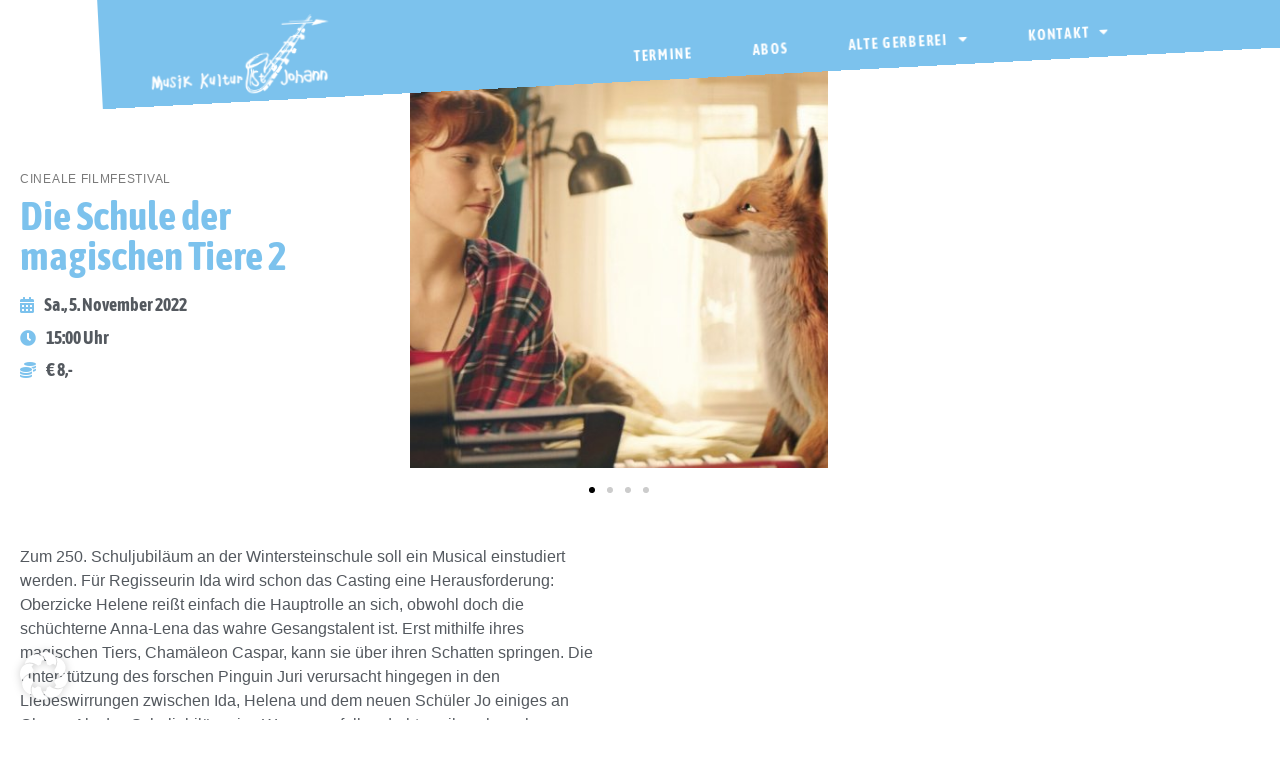

--- FILE ---
content_type: text/html; charset=utf-8
request_url: https://www.youtube-nocookie.com/embed/_XAgYVPYkJA?feature=oembed
body_size: 45802
content:
<!DOCTYPE html><html lang="en" dir="ltr" data-cast-api-enabled="true"><head><meta name="viewport" content="width=device-width, initial-scale=1"><script nonce="s2NykpFHfgDks4OskRvHgQ">if ('undefined' == typeof Symbol || 'undefined' == typeof Symbol.iterator) {delete Array.prototype.entries;}</script><style name="www-roboto" nonce="8KMWkUnT86m1vy0faLvyKA">@font-face{font-family:'Roboto';font-style:normal;font-weight:400;font-stretch:100%;src:url(//fonts.gstatic.com/s/roboto/v48/KFO7CnqEu92Fr1ME7kSn66aGLdTylUAMa3GUBHMdazTgWw.woff2)format('woff2');unicode-range:U+0460-052F,U+1C80-1C8A,U+20B4,U+2DE0-2DFF,U+A640-A69F,U+FE2E-FE2F;}@font-face{font-family:'Roboto';font-style:normal;font-weight:400;font-stretch:100%;src:url(//fonts.gstatic.com/s/roboto/v48/KFO7CnqEu92Fr1ME7kSn66aGLdTylUAMa3iUBHMdazTgWw.woff2)format('woff2');unicode-range:U+0301,U+0400-045F,U+0490-0491,U+04B0-04B1,U+2116;}@font-face{font-family:'Roboto';font-style:normal;font-weight:400;font-stretch:100%;src:url(//fonts.gstatic.com/s/roboto/v48/KFO7CnqEu92Fr1ME7kSn66aGLdTylUAMa3CUBHMdazTgWw.woff2)format('woff2');unicode-range:U+1F00-1FFF;}@font-face{font-family:'Roboto';font-style:normal;font-weight:400;font-stretch:100%;src:url(//fonts.gstatic.com/s/roboto/v48/KFO7CnqEu92Fr1ME7kSn66aGLdTylUAMa3-UBHMdazTgWw.woff2)format('woff2');unicode-range:U+0370-0377,U+037A-037F,U+0384-038A,U+038C,U+038E-03A1,U+03A3-03FF;}@font-face{font-family:'Roboto';font-style:normal;font-weight:400;font-stretch:100%;src:url(//fonts.gstatic.com/s/roboto/v48/KFO7CnqEu92Fr1ME7kSn66aGLdTylUAMawCUBHMdazTgWw.woff2)format('woff2');unicode-range:U+0302-0303,U+0305,U+0307-0308,U+0310,U+0312,U+0315,U+031A,U+0326-0327,U+032C,U+032F-0330,U+0332-0333,U+0338,U+033A,U+0346,U+034D,U+0391-03A1,U+03A3-03A9,U+03B1-03C9,U+03D1,U+03D5-03D6,U+03F0-03F1,U+03F4-03F5,U+2016-2017,U+2034-2038,U+203C,U+2040,U+2043,U+2047,U+2050,U+2057,U+205F,U+2070-2071,U+2074-208E,U+2090-209C,U+20D0-20DC,U+20E1,U+20E5-20EF,U+2100-2112,U+2114-2115,U+2117-2121,U+2123-214F,U+2190,U+2192,U+2194-21AE,U+21B0-21E5,U+21F1-21F2,U+21F4-2211,U+2213-2214,U+2216-22FF,U+2308-230B,U+2310,U+2319,U+231C-2321,U+2336-237A,U+237C,U+2395,U+239B-23B7,U+23D0,U+23DC-23E1,U+2474-2475,U+25AF,U+25B3,U+25B7,U+25BD,U+25C1,U+25CA,U+25CC,U+25FB,U+266D-266F,U+27C0-27FF,U+2900-2AFF,U+2B0E-2B11,U+2B30-2B4C,U+2BFE,U+3030,U+FF5B,U+FF5D,U+1D400-1D7FF,U+1EE00-1EEFF;}@font-face{font-family:'Roboto';font-style:normal;font-weight:400;font-stretch:100%;src:url(//fonts.gstatic.com/s/roboto/v48/KFO7CnqEu92Fr1ME7kSn66aGLdTylUAMaxKUBHMdazTgWw.woff2)format('woff2');unicode-range:U+0001-000C,U+000E-001F,U+007F-009F,U+20DD-20E0,U+20E2-20E4,U+2150-218F,U+2190,U+2192,U+2194-2199,U+21AF,U+21E6-21F0,U+21F3,U+2218-2219,U+2299,U+22C4-22C6,U+2300-243F,U+2440-244A,U+2460-24FF,U+25A0-27BF,U+2800-28FF,U+2921-2922,U+2981,U+29BF,U+29EB,U+2B00-2BFF,U+4DC0-4DFF,U+FFF9-FFFB,U+10140-1018E,U+10190-1019C,U+101A0,U+101D0-101FD,U+102E0-102FB,U+10E60-10E7E,U+1D2C0-1D2D3,U+1D2E0-1D37F,U+1F000-1F0FF,U+1F100-1F1AD,U+1F1E6-1F1FF,U+1F30D-1F30F,U+1F315,U+1F31C,U+1F31E,U+1F320-1F32C,U+1F336,U+1F378,U+1F37D,U+1F382,U+1F393-1F39F,U+1F3A7-1F3A8,U+1F3AC-1F3AF,U+1F3C2,U+1F3C4-1F3C6,U+1F3CA-1F3CE,U+1F3D4-1F3E0,U+1F3ED,U+1F3F1-1F3F3,U+1F3F5-1F3F7,U+1F408,U+1F415,U+1F41F,U+1F426,U+1F43F,U+1F441-1F442,U+1F444,U+1F446-1F449,U+1F44C-1F44E,U+1F453,U+1F46A,U+1F47D,U+1F4A3,U+1F4B0,U+1F4B3,U+1F4B9,U+1F4BB,U+1F4BF,U+1F4C8-1F4CB,U+1F4D6,U+1F4DA,U+1F4DF,U+1F4E3-1F4E6,U+1F4EA-1F4ED,U+1F4F7,U+1F4F9-1F4FB,U+1F4FD-1F4FE,U+1F503,U+1F507-1F50B,U+1F50D,U+1F512-1F513,U+1F53E-1F54A,U+1F54F-1F5FA,U+1F610,U+1F650-1F67F,U+1F687,U+1F68D,U+1F691,U+1F694,U+1F698,U+1F6AD,U+1F6B2,U+1F6B9-1F6BA,U+1F6BC,U+1F6C6-1F6CF,U+1F6D3-1F6D7,U+1F6E0-1F6EA,U+1F6F0-1F6F3,U+1F6F7-1F6FC,U+1F700-1F7FF,U+1F800-1F80B,U+1F810-1F847,U+1F850-1F859,U+1F860-1F887,U+1F890-1F8AD,U+1F8B0-1F8BB,U+1F8C0-1F8C1,U+1F900-1F90B,U+1F93B,U+1F946,U+1F984,U+1F996,U+1F9E9,U+1FA00-1FA6F,U+1FA70-1FA7C,U+1FA80-1FA89,U+1FA8F-1FAC6,U+1FACE-1FADC,U+1FADF-1FAE9,U+1FAF0-1FAF8,U+1FB00-1FBFF;}@font-face{font-family:'Roboto';font-style:normal;font-weight:400;font-stretch:100%;src:url(//fonts.gstatic.com/s/roboto/v48/KFO7CnqEu92Fr1ME7kSn66aGLdTylUAMa3OUBHMdazTgWw.woff2)format('woff2');unicode-range:U+0102-0103,U+0110-0111,U+0128-0129,U+0168-0169,U+01A0-01A1,U+01AF-01B0,U+0300-0301,U+0303-0304,U+0308-0309,U+0323,U+0329,U+1EA0-1EF9,U+20AB;}@font-face{font-family:'Roboto';font-style:normal;font-weight:400;font-stretch:100%;src:url(//fonts.gstatic.com/s/roboto/v48/KFO7CnqEu92Fr1ME7kSn66aGLdTylUAMa3KUBHMdazTgWw.woff2)format('woff2');unicode-range:U+0100-02BA,U+02BD-02C5,U+02C7-02CC,U+02CE-02D7,U+02DD-02FF,U+0304,U+0308,U+0329,U+1D00-1DBF,U+1E00-1E9F,U+1EF2-1EFF,U+2020,U+20A0-20AB,U+20AD-20C0,U+2113,U+2C60-2C7F,U+A720-A7FF;}@font-face{font-family:'Roboto';font-style:normal;font-weight:400;font-stretch:100%;src:url(//fonts.gstatic.com/s/roboto/v48/KFO7CnqEu92Fr1ME7kSn66aGLdTylUAMa3yUBHMdazQ.woff2)format('woff2');unicode-range:U+0000-00FF,U+0131,U+0152-0153,U+02BB-02BC,U+02C6,U+02DA,U+02DC,U+0304,U+0308,U+0329,U+2000-206F,U+20AC,U+2122,U+2191,U+2193,U+2212,U+2215,U+FEFF,U+FFFD;}@font-face{font-family:'Roboto';font-style:normal;font-weight:500;font-stretch:100%;src:url(//fonts.gstatic.com/s/roboto/v48/KFO7CnqEu92Fr1ME7kSn66aGLdTylUAMa3GUBHMdazTgWw.woff2)format('woff2');unicode-range:U+0460-052F,U+1C80-1C8A,U+20B4,U+2DE0-2DFF,U+A640-A69F,U+FE2E-FE2F;}@font-face{font-family:'Roboto';font-style:normal;font-weight:500;font-stretch:100%;src:url(//fonts.gstatic.com/s/roboto/v48/KFO7CnqEu92Fr1ME7kSn66aGLdTylUAMa3iUBHMdazTgWw.woff2)format('woff2');unicode-range:U+0301,U+0400-045F,U+0490-0491,U+04B0-04B1,U+2116;}@font-face{font-family:'Roboto';font-style:normal;font-weight:500;font-stretch:100%;src:url(//fonts.gstatic.com/s/roboto/v48/KFO7CnqEu92Fr1ME7kSn66aGLdTylUAMa3CUBHMdazTgWw.woff2)format('woff2');unicode-range:U+1F00-1FFF;}@font-face{font-family:'Roboto';font-style:normal;font-weight:500;font-stretch:100%;src:url(//fonts.gstatic.com/s/roboto/v48/KFO7CnqEu92Fr1ME7kSn66aGLdTylUAMa3-UBHMdazTgWw.woff2)format('woff2');unicode-range:U+0370-0377,U+037A-037F,U+0384-038A,U+038C,U+038E-03A1,U+03A3-03FF;}@font-face{font-family:'Roboto';font-style:normal;font-weight:500;font-stretch:100%;src:url(//fonts.gstatic.com/s/roboto/v48/KFO7CnqEu92Fr1ME7kSn66aGLdTylUAMawCUBHMdazTgWw.woff2)format('woff2');unicode-range:U+0302-0303,U+0305,U+0307-0308,U+0310,U+0312,U+0315,U+031A,U+0326-0327,U+032C,U+032F-0330,U+0332-0333,U+0338,U+033A,U+0346,U+034D,U+0391-03A1,U+03A3-03A9,U+03B1-03C9,U+03D1,U+03D5-03D6,U+03F0-03F1,U+03F4-03F5,U+2016-2017,U+2034-2038,U+203C,U+2040,U+2043,U+2047,U+2050,U+2057,U+205F,U+2070-2071,U+2074-208E,U+2090-209C,U+20D0-20DC,U+20E1,U+20E5-20EF,U+2100-2112,U+2114-2115,U+2117-2121,U+2123-214F,U+2190,U+2192,U+2194-21AE,U+21B0-21E5,U+21F1-21F2,U+21F4-2211,U+2213-2214,U+2216-22FF,U+2308-230B,U+2310,U+2319,U+231C-2321,U+2336-237A,U+237C,U+2395,U+239B-23B7,U+23D0,U+23DC-23E1,U+2474-2475,U+25AF,U+25B3,U+25B7,U+25BD,U+25C1,U+25CA,U+25CC,U+25FB,U+266D-266F,U+27C0-27FF,U+2900-2AFF,U+2B0E-2B11,U+2B30-2B4C,U+2BFE,U+3030,U+FF5B,U+FF5D,U+1D400-1D7FF,U+1EE00-1EEFF;}@font-face{font-family:'Roboto';font-style:normal;font-weight:500;font-stretch:100%;src:url(//fonts.gstatic.com/s/roboto/v48/KFO7CnqEu92Fr1ME7kSn66aGLdTylUAMaxKUBHMdazTgWw.woff2)format('woff2');unicode-range:U+0001-000C,U+000E-001F,U+007F-009F,U+20DD-20E0,U+20E2-20E4,U+2150-218F,U+2190,U+2192,U+2194-2199,U+21AF,U+21E6-21F0,U+21F3,U+2218-2219,U+2299,U+22C4-22C6,U+2300-243F,U+2440-244A,U+2460-24FF,U+25A0-27BF,U+2800-28FF,U+2921-2922,U+2981,U+29BF,U+29EB,U+2B00-2BFF,U+4DC0-4DFF,U+FFF9-FFFB,U+10140-1018E,U+10190-1019C,U+101A0,U+101D0-101FD,U+102E0-102FB,U+10E60-10E7E,U+1D2C0-1D2D3,U+1D2E0-1D37F,U+1F000-1F0FF,U+1F100-1F1AD,U+1F1E6-1F1FF,U+1F30D-1F30F,U+1F315,U+1F31C,U+1F31E,U+1F320-1F32C,U+1F336,U+1F378,U+1F37D,U+1F382,U+1F393-1F39F,U+1F3A7-1F3A8,U+1F3AC-1F3AF,U+1F3C2,U+1F3C4-1F3C6,U+1F3CA-1F3CE,U+1F3D4-1F3E0,U+1F3ED,U+1F3F1-1F3F3,U+1F3F5-1F3F7,U+1F408,U+1F415,U+1F41F,U+1F426,U+1F43F,U+1F441-1F442,U+1F444,U+1F446-1F449,U+1F44C-1F44E,U+1F453,U+1F46A,U+1F47D,U+1F4A3,U+1F4B0,U+1F4B3,U+1F4B9,U+1F4BB,U+1F4BF,U+1F4C8-1F4CB,U+1F4D6,U+1F4DA,U+1F4DF,U+1F4E3-1F4E6,U+1F4EA-1F4ED,U+1F4F7,U+1F4F9-1F4FB,U+1F4FD-1F4FE,U+1F503,U+1F507-1F50B,U+1F50D,U+1F512-1F513,U+1F53E-1F54A,U+1F54F-1F5FA,U+1F610,U+1F650-1F67F,U+1F687,U+1F68D,U+1F691,U+1F694,U+1F698,U+1F6AD,U+1F6B2,U+1F6B9-1F6BA,U+1F6BC,U+1F6C6-1F6CF,U+1F6D3-1F6D7,U+1F6E0-1F6EA,U+1F6F0-1F6F3,U+1F6F7-1F6FC,U+1F700-1F7FF,U+1F800-1F80B,U+1F810-1F847,U+1F850-1F859,U+1F860-1F887,U+1F890-1F8AD,U+1F8B0-1F8BB,U+1F8C0-1F8C1,U+1F900-1F90B,U+1F93B,U+1F946,U+1F984,U+1F996,U+1F9E9,U+1FA00-1FA6F,U+1FA70-1FA7C,U+1FA80-1FA89,U+1FA8F-1FAC6,U+1FACE-1FADC,U+1FADF-1FAE9,U+1FAF0-1FAF8,U+1FB00-1FBFF;}@font-face{font-family:'Roboto';font-style:normal;font-weight:500;font-stretch:100%;src:url(//fonts.gstatic.com/s/roboto/v48/KFO7CnqEu92Fr1ME7kSn66aGLdTylUAMa3OUBHMdazTgWw.woff2)format('woff2');unicode-range:U+0102-0103,U+0110-0111,U+0128-0129,U+0168-0169,U+01A0-01A1,U+01AF-01B0,U+0300-0301,U+0303-0304,U+0308-0309,U+0323,U+0329,U+1EA0-1EF9,U+20AB;}@font-face{font-family:'Roboto';font-style:normal;font-weight:500;font-stretch:100%;src:url(//fonts.gstatic.com/s/roboto/v48/KFO7CnqEu92Fr1ME7kSn66aGLdTylUAMa3KUBHMdazTgWw.woff2)format('woff2');unicode-range:U+0100-02BA,U+02BD-02C5,U+02C7-02CC,U+02CE-02D7,U+02DD-02FF,U+0304,U+0308,U+0329,U+1D00-1DBF,U+1E00-1E9F,U+1EF2-1EFF,U+2020,U+20A0-20AB,U+20AD-20C0,U+2113,U+2C60-2C7F,U+A720-A7FF;}@font-face{font-family:'Roboto';font-style:normal;font-weight:500;font-stretch:100%;src:url(//fonts.gstatic.com/s/roboto/v48/KFO7CnqEu92Fr1ME7kSn66aGLdTylUAMa3yUBHMdazQ.woff2)format('woff2');unicode-range:U+0000-00FF,U+0131,U+0152-0153,U+02BB-02BC,U+02C6,U+02DA,U+02DC,U+0304,U+0308,U+0329,U+2000-206F,U+20AC,U+2122,U+2191,U+2193,U+2212,U+2215,U+FEFF,U+FFFD;}</style><script name="www-roboto" nonce="s2NykpFHfgDks4OskRvHgQ">if (document.fonts && document.fonts.load) {document.fonts.load("400 10pt Roboto", "E"); document.fonts.load("500 10pt Roboto", "E");}</script><link rel="stylesheet" href="/s/player/c9168c90/www-player.css" name="www-player" nonce="8KMWkUnT86m1vy0faLvyKA"><style nonce="8KMWkUnT86m1vy0faLvyKA">html {overflow: hidden;}body {font: 12px Roboto, Arial, sans-serif; background-color: #000; color: #fff; height: 100%; width: 100%; overflow: hidden; position: absolute; margin: 0; padding: 0;}#player {width: 100%; height: 100%;}h1 {text-align: center; color: #fff;}h3 {margin-top: 6px; margin-bottom: 3px;}.player-unavailable {position: absolute; top: 0; left: 0; right: 0; bottom: 0; padding: 25px; font-size: 13px; background: url(/img/meh7.png) 50% 65% no-repeat;}.player-unavailable .message {text-align: left; margin: 0 -5px 15px; padding: 0 5px 14px; border-bottom: 1px solid #888; font-size: 19px; font-weight: normal;}.player-unavailable a {color: #167ac6; text-decoration: none;}</style><script nonce="s2NykpFHfgDks4OskRvHgQ">var ytcsi={gt:function(n){n=(n||"")+"data_";return ytcsi[n]||(ytcsi[n]={tick:{},info:{},gel:{preLoggedGelInfos:[]}})},now:window.performance&&window.performance.timing&&window.performance.now&&window.performance.timing.navigationStart?function(){return window.performance.timing.navigationStart+window.performance.now()}:function(){return(new Date).getTime()},tick:function(l,t,n){var ticks=ytcsi.gt(n).tick;var v=t||ytcsi.now();if(ticks[l]){ticks["_"+l]=ticks["_"+l]||[ticks[l]];ticks["_"+l].push(v)}ticks[l]=
v},info:function(k,v,n){ytcsi.gt(n).info[k]=v},infoGel:function(p,n){ytcsi.gt(n).gel.preLoggedGelInfos.push(p)},setStart:function(t,n){ytcsi.tick("_start",t,n)}};
(function(w,d){function isGecko(){if(!w.navigator)return false;try{if(w.navigator.userAgentData&&w.navigator.userAgentData.brands&&w.navigator.userAgentData.brands.length){var brands=w.navigator.userAgentData.brands;var i=0;for(;i<brands.length;i++)if(brands[i]&&brands[i].brand==="Firefox")return true;return false}}catch(e){setTimeout(function(){throw e;})}if(!w.navigator.userAgent)return false;var ua=w.navigator.userAgent;return ua.indexOf("Gecko")>0&&ua.toLowerCase().indexOf("webkit")<0&&ua.indexOf("Edge")<
0&&ua.indexOf("Trident")<0&&ua.indexOf("MSIE")<0}ytcsi.setStart(w.performance?w.performance.timing.responseStart:null);var isPrerender=(d.visibilityState||d.webkitVisibilityState)=="prerender";var vName=!d.visibilityState&&d.webkitVisibilityState?"webkitvisibilitychange":"visibilitychange";if(isPrerender){var startTick=function(){ytcsi.setStart();d.removeEventListener(vName,startTick)};d.addEventListener(vName,startTick,false)}if(d.addEventListener)d.addEventListener(vName,function(){ytcsi.tick("vc")},
false);if(isGecko()){var isHidden=(d.visibilityState||d.webkitVisibilityState)=="hidden";if(isHidden)ytcsi.tick("vc")}var slt=function(el,t){setTimeout(function(){var n=ytcsi.now();el.loadTime=n;if(el.slt)el.slt()},t)};w.__ytRIL=function(el){if(!el.getAttribute("data-thumb"))if(w.requestAnimationFrame)w.requestAnimationFrame(function(){slt(el,0)});else slt(el,16)}})(window,document);
</script><script nonce="s2NykpFHfgDks4OskRvHgQ">var ytcfg={d:function(){return window.yt&&yt.config_||ytcfg.data_||(ytcfg.data_={})},get:function(k,o){return k in ytcfg.d()?ytcfg.d()[k]:o},set:function(){var a=arguments;if(a.length>1)ytcfg.d()[a[0]]=a[1];else{var k;for(k in a[0])ytcfg.d()[k]=a[0][k]}}};
ytcfg.set({"CLIENT_CANARY_STATE":"none","DEVICE":"cbr\u003dChrome\u0026cbrand\u003dapple\u0026cbrver\u003d131.0.0.0\u0026ceng\u003dWebKit\u0026cengver\u003d537.36\u0026cos\u003dMacintosh\u0026cosver\u003d10_15_7\u0026cplatform\u003dDESKTOP","EVENT_ID":"e5J2abnWFs22ib4Pjf3oWQ","EXPERIMENT_FLAGS":{"ab_det_apm":true,"ab_det_el_h":true,"ab_det_em_inj":true,"ab_l_sig_st":true,"ab_l_sig_st_e":true,"action_companion_center_align_description":true,"allow_skip_networkless":true,"always_send_and_write":true,"att_web_record_metrics":true,"attmusi":true,"c3_enable_button_impression_logging":true,"c3_watch_page_component":true,"cancel_pending_navs":true,"clean_up_manual_attribution_header":true,"config_age_report_killswitch":true,"cow_optimize_idom_compat":true,"csi_on_gel":true,"delhi_mweb_colorful_sd":true,"delhi_mweb_colorful_sd_v2":true,"deprecate_pair_servlet_enabled":true,"desktop_sparkles_light_cta_button":true,"disable_cached_masthead_data":true,"disable_child_node_auto_formatted_strings":true,"disable_log_to_visitor_layer":true,"disable_pacf_logging_for_memory_limited_tv":true,"embeds_enable_eid_enforcement_for_youtube":true,"embeds_enable_info_panel_dismissal":true,"embeds_enable_pfp_always_unbranded":true,"embeds_muted_autoplay_sound_fix":true,"embeds_serve_es6_client":true,"embeds_web_nwl_disable_nocookie":true,"embeds_web_updated_shorts_definition_fix":true,"enable_active_view_display_ad_renderer_web_home":true,"enable_ad_disclosure_banner_a11y_fix":true,"enable_client_sli_logging":true,"enable_client_streamz_web":true,"enable_client_ve_spec":true,"enable_cloud_save_error_popup_after_retry":true,"enable_dai_sdf_h5_preroll":true,"enable_datasync_id_header_in_web_vss_pings":true,"enable_default_mono_cta_migration_web_client":true,"enable_docked_chat_messages":true,"enable_drop_shadow_experiment":true,"enable_entity_store_from_dependency_injection":true,"enable_inline_muted_playback_on_web_search":true,"enable_inline_muted_playback_on_web_search_for_vdc":true,"enable_inline_muted_playback_on_web_search_for_vdcb":true,"enable_is_extended_monitoring":true,"enable_is_mini_app_page_active_bugfix":true,"enable_logging_first_user_action_after_game_ready":true,"enable_ltc_param_fetch_from_innertube":true,"enable_masthead_mweb_padding_fix":true,"enable_menu_renderer_button_in_mweb_hclr":true,"enable_mini_app_command_handler_mweb_fix":true,"enable_mini_guide_downloads_item":true,"enable_mixed_direction_formatted_strings":true,"enable_mweb_new_caption_language_picker":true,"enable_names_handles_account_switcher":true,"enable_network_request_logging_on_game_events":true,"enable_new_paid_product_placement":true,"enable_open_in_new_tab_icon_for_short_dr_for_desktop_search":true,"enable_open_yt_content":true,"enable_origin_query_parameter_bugfix":true,"enable_pause_ads_on_ytv_html5":true,"enable_payments_purchase_manager":true,"enable_pdp_icon_prefetch":true,"enable_pl_r_si_fa":true,"enable_place_pivot_url":true,"enable_pv_screen_modern_text":true,"enable_removing_navbar_title_on_hashtag_page_mweb":true,"enable_rta_manager":true,"enable_sdf_companion_h5":true,"enable_sdf_dai_h5_midroll":true,"enable_sdf_h5_endemic_mid_post_roll":true,"enable_sdf_on_h5_unplugged_vod_midroll":true,"enable_sdf_shorts_player_bytes_h5":true,"enable_sending_unwrapped_game_audio_as_serialized_metadata":true,"enable_sfv_effect_pivot_url":true,"enable_shorts_new_carousel":true,"enable_skip_ad_guidance_prompt":true,"enable_skippable_ads_for_unplugged_ad_pod":true,"enable_smearing_expansion_dai":true,"enable_time_out_messages":true,"enable_timeline_view_modern_transcript_fe":true,"enable_video_display_compact_button_group_for_desktop_search":true,"enable_web_delhi_icons":true,"enable_web_home_top_landscape_image_layout_level_click":true,"enable_web_tiered_gel":true,"enable_window_constrained_buy_flow_dialog":true,"enable_wiz_queue_effect_and_on_init_initial_runs":true,"enable_ypc_spinners":true,"enable_yt_ata_iframe_authuser":true,"export_networkless_options":true,"export_player_version_to_ytconfig":true,"fill_single_video_with_notify_to_lasr":true,"fix_ad_miniplayer_controls_rendering":true,"fix_ads_tracking_for_swf_config_deprecation_mweb":true,"h5_companion_enable_adcpn_macro_substitution_for_click_pings":true,"h5_inplayer_enable_adcpn_macro_substitution_for_click_pings":true,"h5_reset_cache_and_filter_before_update_masthead":true,"hide_channel_creation_title_for_mweb":true,"high_ccv_client_side_caching_h5":true,"html5_log_trigger_events_with_debug_data":true,"html5_ssdai_enable_media_end_cue_range":true,"il_attach_cache_limit":true,"il_use_view_model_logging_context":true,"is_browser_support_for_webcam_streaming":true,"json_condensed_response":true,"kev_adb_pg":true,"kevlar_gel_error_routing":true,"kevlar_watch_cinematics":true,"live_chat_enable_controller_extraction":true,"live_chat_enable_rta_manager":true,"log_click_with_layer_from_element_in_command_handler":true,"mdx_enable_privacy_disclosure_ui":true,"mdx_load_cast_api_bootstrap_script":true,"medium_progress_bar_modification":true,"migrate_remaining_web_ad_badges_to_innertube":true,"mobile_account_menu_refresh":true,"mweb_account_linking_noapp":true,"mweb_after_render_to_scheduler":true,"mweb_allow_modern_search_suggest_behavior":true,"mweb_animated_actions":true,"mweb_app_upsell_button_direct_to_app":true,"mweb_c3_enable_adaptive_signals":true,"mweb_c3_library_page_enable_recent_shelf":true,"mweb_c3_remove_web_navigation_endpoint_data":true,"mweb_c3_use_canonical_from_player_response":true,"mweb_cinematic_watch":true,"mweb_command_handler":true,"mweb_delay_watch_initial_data":true,"mweb_disable_searchbar_scroll":true,"mweb_enable_fine_scrubbing_for_recs":true,"mweb_enable_imp_portal":true,"mweb_enable_keto_batch_player_fullscreen":true,"mweb_enable_keto_batch_player_progress_bar":true,"mweb_enable_keto_batch_player_tooltips":true,"mweb_enable_lockup_view_model_for_ucp":true,"mweb_enable_mix_panel_title_metadata":true,"mweb_enable_more_drawer":true,"mweb_enable_optional_fullscreen_landscape_locking":true,"mweb_enable_overlay_touch_manager":true,"mweb_enable_premium_carve_out_fix":true,"mweb_enable_refresh_detection":true,"mweb_enable_search_imp":true,"mweb_enable_shorts_pivot_button":true,"mweb_enable_shorts_video_preload":true,"mweb_enable_skippables_on_jio_phone":true,"mweb_enable_two_line_title_on_shorts":true,"mweb_enable_varispeed_controller":true,"mweb_enable_watch_feed_infinite_scroll":true,"mweb_enable_wrapped_unplugged_pause_membership_dialog_renderer":true,"mweb_fix_monitor_visibility_after_render":true,"mweb_force_ios_fallback_to_native_control":true,"mweb_fp_auto_fullscreen":true,"mweb_fullscreen_controls":true,"mweb_fullscreen_controls_action_buttons":true,"mweb_fullscreen_watch_system":true,"mweb_home_reactive_shorts":true,"mweb_innertube_search_command":true,"mweb_lang_in_html":true,"mweb_like_button_synced_with_entities":true,"mweb_logo_use_home_page_ve":true,"mweb_native_control_in_faux_fullscreen_shared":true,"mweb_player_control_on_hover":true,"mweb_player_delhi_dtts":true,"mweb_player_settings_use_bottom_sheet":true,"mweb_player_show_previous_next_buttons_in_playlist":true,"mweb_player_skip_no_op_state_changes":true,"mweb_player_user_select_none":true,"mweb_playlist_engagement_panel":true,"mweb_progress_bar_seek_on_mouse_click":true,"mweb_pull_2_full":true,"mweb_pull_2_full_enable_touch_handlers":true,"mweb_schedule_warm_watch_response":true,"mweb_searchbox_legacy_navigation":true,"mweb_see_fewer_shorts":true,"mweb_shorts_comments_panel_id_change":true,"mweb_shorts_early_continuation":true,"mweb_show_ios_smart_banner":true,"mweb_show_sign_in_button_from_header":true,"mweb_use_server_url_on_startup":true,"mweb_watch_captions_enable_auto_translate":true,"mweb_watch_captions_set_default_size":true,"mweb_watch_stop_scheduler_on_player_response":true,"mweb_watchfeed_big_thumbnails":true,"mweb_yt_searchbox":true,"networkless_logging":true,"no_client_ve_attach_unless_shown":true,"pageid_as_header_web":true,"playback_settings_use_switch_menu":true,"player_controls_autonav_fix":true,"player_controls_skip_double_signal_update":true,"polymer_bad_build_labels":true,"polymer_verifiy_app_state":true,"qoe_send_and_write":true,"remove_chevron_from_ad_disclosure_banner_h5":true,"remove_masthead_channel_banner_on_refresh":true,"remove_slot_id_exited_trigger_for_dai_in_player_slot_expire":true,"replace_client_url_parsing_with_server_signal":true,"service_worker_enabled":true,"service_worker_push_enabled":true,"service_worker_push_home_page_prompt":true,"service_worker_push_watch_page_prompt":true,"shell_load_gcf":true,"shorten_initial_gel_batch_timeout":true,"should_use_yt_voice_endpoint_in_kaios":true,"smarter_ve_dedupping":true,"speedmaster_no_seek":true,"stop_handling_click_for_non_rendering_overlay_layout":true,"suppress_error_204_logging":true,"synced_panel_scrolling_controller":true,"use_event_time_ms_header":true,"use_fifo_for_networkless":true,"use_request_time_ms_header":true,"use_session_based_sampling":true,"use_thumbnail_overlay_time_status_renderer_for_live_badge":true,"vss_final_ping_send_and_write":true,"vss_playback_use_send_and_write":true,"web_adaptive_repeat_ase":true,"web_always_load_chat_support":true,"web_animated_like":true,"web_api_url":true,"web_attributed_string_deep_equal_bugfix":true,"web_autonav_allow_off_by_default":true,"web_button_vm_refactor_disabled":true,"web_c3_log_app_init_finish":true,"web_csi_action_sampling_enabled":true,"web_dedupe_ve_grafting":true,"web_disable_backdrop_filter":true,"web_enable_ab_rsp_cl":true,"web_enable_course_icon_update":true,"web_enable_error_204":true,"web_fix_segmented_like_dislike_undefined":true,"web_gcf_hashes_innertube":true,"web_gel_timeout_cap":true,"web_metadata_carousel_elref_bugfix":true,"web_parent_target_for_sheets":true,"web_persist_server_autonav_state_on_client":true,"web_playback_associated_log_ctt":true,"web_playback_associated_ve":true,"web_prefetch_preload_video":true,"web_progress_bar_draggable":true,"web_resizable_advertiser_banner_on_masthead_safari_fix":true,"web_shorts_just_watched_on_channel_and_pivot_study":true,"web_shorts_just_watched_overlay":true,"web_update_panel_visibility_logging_fix":true,"web_video_attribute_view_model_a11y_fix":true,"web_watch_controls_state_signals":true,"web_wiz_attributed_string":true,"webfe_mweb_watch_microdata":true,"webfe_watch_shorts_canonical_url_fix":true,"webpo_exit_on_net_err":true,"wiz_diff_overwritable":true,"woffle_used_state_report":true,"wpo_gel_strz":true,"H5_async_logging_delay_ms":30000.0,"attention_logging_scroll_throttle":500.0,"autoplay_pause_by_lact_sampling_fraction":0.0,"cinematic_watch_effect_opacity":0.4,"log_window_onerror_fraction":0.1,"speedmaster_playback_rate":2.0,"tv_pacf_logging_sample_rate":0.01,"web_attention_logging_scroll_throttle":500.0,"web_load_prediction_threshold":0.1,"web_navigation_prediction_threshold":0.1,"web_pbj_log_warning_rate":0.0,"web_system_health_fraction":0.01,"ytidb_transaction_ended_event_rate_limit":0.02,"active_time_update_interval_ms":10000,"att_init_delay":500,"autoplay_pause_by_lact_sec":0,"botguard_async_snapshot_timeout_ms":3000,"check_navigator_accuracy_timeout_ms":0,"cinematic_watch_css_filter_blur_strength":40,"cinematic_watch_fade_out_duration":500,"close_webview_delay_ms":100,"cloud_save_game_data_rate_limit_ms":3000,"compression_disable_point":10,"custom_active_view_tos_timeout_ms":3600000,"embeds_widget_poll_interval_ms":0,"gel_min_batch_size":3,"gel_queue_timeout_max_ms":60000,"get_async_timeout_ms":60000,"hide_cta_for_home_web_video_ads_animate_in_time":2,"html5_byterate_soft_cap":0,"initial_gel_batch_timeout":2000,"max_body_size_to_compress":500000,"max_prefetch_window_sec_for_livestream_optimization":10,"min_prefetch_offset_sec_for_livestream_optimization":20,"mini_app_container_iframe_src_update_delay_ms":0,"multiple_preview_news_duration_time":11000,"mweb_c3_toast_duration_ms":5000,"mweb_deep_link_fallback_timeout_ms":10000,"mweb_delay_response_received_actions":100,"mweb_fp_dpad_rate_limit_ms":0,"mweb_fp_dpad_watch_title_clamp_lines":0,"mweb_history_manager_cache_size":100,"mweb_ios_fullscreen_playback_transition_delay_ms":500,"mweb_ios_fullscreen_system_pause_epilson_ms":0,"mweb_override_response_store_expiration_ms":0,"mweb_shorts_early_continuation_trigger_threshold":4,"mweb_w2w_max_age_seconds":0,"mweb_watch_captions_default_size":2,"neon_dark_launch_gradient_count":0,"network_polling_interval":30000,"play_click_interval_ms":30000,"play_ping_interval_ms":10000,"prefetch_comments_ms_after_video":0,"send_config_hash_timer":0,"service_worker_push_logged_out_prompt_watches":-1,"service_worker_push_prompt_cap":-1,"service_worker_push_prompt_delay_microseconds":3888000000000,"slow_compressions_before_abandon_count":4,"speedmaster_cancellation_movement_dp":10,"speedmaster_touch_activation_ms":500,"web_attention_logging_throttle":500,"web_foreground_heartbeat_interval_ms":28000,"web_gel_debounce_ms":10000,"web_logging_max_batch":100,"web_max_tracing_events":50,"web_tracing_session_replay":0,"wil_icon_max_concurrent_fetches":9999,"ytidb_remake_db_retries":3,"ytidb_reopen_db_retries":3,"WebClientReleaseProcessCritical__youtube_embeds_client_version_override":"","WebClientReleaseProcessCritical__youtube_embeds_web_client_version_override":"","WebClientReleaseProcessCritical__youtube_mweb_client_version_override":"","debug_forced_internalcountrycode":"","embeds_web_synth_ch_headers_banned_urls_regex":"","enable_web_media_service":"DISABLED","il_payload_scraping":"","live_chat_unicode_emoji_json_url":"https://www.gstatic.com/youtube/img/emojis/emojis-svg-9.json","mweb_deep_link_feature_tag_suffix":"11268432","mweb_enable_shorts_innertube_player_prefetch_trigger":"NONE","mweb_fp_dpad":"home,search,browse,channel,create_channel,experiments,settings,trending,oops,404,paid_memberships,sponsorship,premium,shorts","mweb_fp_dpad_linear_navigation":"","mweb_fp_dpad_linear_navigation_visitor":"","mweb_fp_dpad_visitor":"","mweb_preload_video_by_player_vars":"","place_pivot_triggering_container_alternate":"","place_pivot_triggering_counterfactual_container_alternate":"","service_worker_push_force_notification_prompt_tag":"1","service_worker_scope":"/","suggest_exp_str":"","web_client_version_override":"","kevlar_command_handler_command_banlist":[],"mini_app_ids_without_game_ready":["UgkxHHtsak1SC8mRGHMZewc4HzeAY3yhPPmJ","Ugkx7OgzFqE6z_5Mtf4YsotGfQNII1DF_RBm"],"web_op_signal_type_banlist":[],"web_tracing_enabled_spans":["event","command"]},"GAPI_HINT_PARAMS":"m;/_/scs/abc-static/_/js/k\u003dgapi.gapi.en.FZb77tO2YW4.O/d\u003d1/rs\u003dAHpOoo8lqavmo6ayfVxZovyDiP6g3TOVSQ/m\u003d__features__","GAPI_HOST":"https://apis.google.com","GAPI_LOCALE":"en_US","GL":"US","HL":"en","HTML_DIR":"ltr","HTML_LANG":"en","INNERTUBE_API_KEY":"AIzaSyAO_FJ2SlqU8Q4STEHLGCilw_Y9_11qcW8","INNERTUBE_API_VERSION":"v1","INNERTUBE_CLIENT_NAME":"WEB_EMBEDDED_PLAYER","INNERTUBE_CLIENT_VERSION":"1.20260122.10.00","INNERTUBE_CONTEXT":{"client":{"hl":"en","gl":"US","remoteHost":"18.118.47.83","deviceMake":"Apple","deviceModel":"","visitorData":"CgtGeFlzU0JUaV9rRSj7pNrLBjIKCgJVUxIEGgAgXA%3D%3D","userAgent":"Mozilla/5.0 (Macintosh; Intel Mac OS X 10_15_7) AppleWebKit/537.36 (KHTML, like Gecko) Chrome/131.0.0.0 Safari/537.36; ClaudeBot/1.0; +claudebot@anthropic.com),gzip(gfe)","clientName":"WEB_EMBEDDED_PLAYER","clientVersion":"1.20260122.10.00","osName":"Macintosh","osVersion":"10_15_7","originalUrl":"https://www.youtube-nocookie.com/embed/_XAgYVPYkJA?feature\u003doembed","platform":"DESKTOP","clientFormFactor":"UNKNOWN_FORM_FACTOR","configInfo":{"appInstallData":"[base64]%3D"},"browserName":"Chrome","browserVersion":"131.0.0.0","acceptHeader":"text/html,application/xhtml+xml,application/xml;q\u003d0.9,image/webp,image/apng,*/*;q\u003d0.8,application/signed-exchange;v\u003db3;q\u003d0.9","deviceExperimentId":"ChxOelU1T1RReU1qUTNPVFkzTXpVeE56RXdOdz09EPuk2ssGGPuk2ssG","rolloutToken":"CJP41uCU5u7l-gEQqYuMpdinkgMYqYuMpdinkgM%3D"},"user":{"lockedSafetyMode":false},"request":{"useSsl":true},"clickTracking":{"clickTrackingParams":"IhMI+f+LpdinkgMVTVvCAR2NPjoLMgZvZW1iZWQ\u003d"},"thirdParty":{"embeddedPlayerContext":{"embeddedPlayerEncryptedContext":"AD5ZzFQQlNsrGZ8QedDdfbQ5qz7nXdgrermdonjKePVJSgT9c91JhUHc7Yq6BHOtb7cqrsDN3MpuRucylcXEYGt2RAeMx-FsV6waFNHaj-9ktHwEVIXcdvo9q-udd6RPJ15fDLHgQiUrQPqutZDIrHCOPd-NqTtmpxuTdYZgeA","ancestorOriginsSupported":false}}},"INNERTUBE_CONTEXT_CLIENT_NAME":56,"INNERTUBE_CONTEXT_CLIENT_VERSION":"1.20260122.10.00","INNERTUBE_CONTEXT_GL":"US","INNERTUBE_CONTEXT_HL":"en","LATEST_ECATCHER_SERVICE_TRACKING_PARAMS":{"client.name":"WEB_EMBEDDED_PLAYER","client.jsfeat":"2021"},"LOGGED_IN":false,"PAGE_BUILD_LABEL":"youtube.embeds.web_20260122_10_RC00","PAGE_CL":859848483,"SERVER_NAME":"WebFE","VISITOR_DATA":"CgtGeFlzU0JUaV9rRSj7pNrLBjIKCgJVUxIEGgAgXA%3D%3D","WEB_PLAYER_CONTEXT_CONFIGS":{"WEB_PLAYER_CONTEXT_CONFIG_ID_EMBEDDED_PLAYER":{"rootElementId":"movie_player","jsUrl":"/s/player/c9168c90/player_ias.vflset/en_US/base.js","cssUrl":"/s/player/c9168c90/www-player.css","contextId":"WEB_PLAYER_CONTEXT_CONFIG_ID_EMBEDDED_PLAYER","eventLabel":"embedded","contentRegion":"US","hl":"en_US","hostLanguage":"en","innertubeApiKey":"AIzaSyAO_FJ2SlqU8Q4STEHLGCilw_Y9_11qcW8","innertubeApiVersion":"v1","innertubeContextClientVersion":"1.20260122.10.00","device":{"brand":"apple","model":"","browser":"Chrome","browserVersion":"131.0.0.0","os":"Macintosh","osVersion":"10_15_7","platform":"DESKTOP","interfaceName":"WEB_EMBEDDED_PLAYER","interfaceVersion":"1.20260122.10.00"},"serializedExperimentIds":"24004644,51010235,51063643,51098299,51204329,51222973,51340662,51349914,51353393,51366423,51389629,51404808,51404810,51489568,51490331,51500051,51505436,51530495,51534669,51560386,51565116,51566373,51578632,51583568,51583821,51585555,51586118,51605258,51605395,51609829,51611457,51615068,51620867,51621065,51622352,51622844,51631301,51632249,51637029,51638932,51648336,51656217,51672162,51678339,51681662,51683502,51684301,51684306,51691028,51691590,51693510,51693995,51696107,51696619,51697032,51700777,51705183,51707620,51711227,51712601,51713237,51714463,51717189,51717746,51719110,51719411,51719628,51724102,51726312,51732102,51735449,51737678,51738919,51742823,51742829,51742877,51744562,51747795,51751855","serializedExperimentFlags":"H5_async_logging_delay_ms\u003d30000.0\u0026PlayerWeb__h5_enable_advisory_rating_restrictions\u003dtrue\u0026a11y_h5_associate_survey_question\u003dtrue\u0026ab_det_apm\u003dtrue\u0026ab_det_el_h\u003dtrue\u0026ab_det_em_inj\u003dtrue\u0026ab_l_sig_st\u003dtrue\u0026ab_l_sig_st_e\u003dtrue\u0026action_companion_center_align_description\u003dtrue\u0026ad_pod_disable_companion_persist_ads_quality\u003dtrue\u0026add_stmp_logs_for_voice_boost\u003dtrue\u0026allow_autohide_on_paused_videos\u003dtrue\u0026allow_drm_override\u003dtrue\u0026allow_live_autoplay\u003dtrue\u0026allow_poltergust_autoplay\u003dtrue\u0026allow_skip_networkless\u003dtrue\u0026allow_vp9_1080p_mq_enc\u003dtrue\u0026always_cache_redirect_endpoint\u003dtrue\u0026always_send_and_write\u003dtrue\u0026annotation_module_vast_cards_load_logging_fraction\u003d1.0\u0026assign_drm_family_by_format\u003dtrue\u0026att_web_record_metrics\u003dtrue\u0026attention_logging_scroll_throttle\u003d500.0\u0026attmusi\u003dtrue\u0026autoplay_time\u003d10000\u0026autoplay_time_for_fullscreen\u003d-1\u0026autoplay_time_for_music_content\u003d-1\u0026bg_vm_reinit_threshold\u003d7200000\u0026blocked_packages_for_sps\u003d[]\u0026botguard_async_snapshot_timeout_ms\u003d3000\u0026captions_url_add_ei\u003dtrue\u0026check_navigator_accuracy_timeout_ms\u003d0\u0026clean_up_manual_attribution_header\u003dtrue\u0026compression_disable_point\u003d10\u0026cow_optimize_idom_compat\u003dtrue\u0026csi_on_gel\u003dtrue\u0026custom_active_view_tos_timeout_ms\u003d3600000\u0026dash_manifest_version\u003d5\u0026debug_bandaid_hostname\u003d\u0026debug_bandaid_port\u003d0\u0026debug_sherlog_username\u003d\u0026delhi_fast_follow_autonav_toggle\u003dtrue\u0026delhi_modern_player_default_thumbnail_percentage\u003d0.0\u0026delhi_modern_player_faster_autohide_delay_ms\u003d2000\u0026delhi_modern_player_pause_thumbnail_percentage\u003d0.6\u0026delhi_modern_web_player_blending_mode\u003d\u0026delhi_modern_web_player_disable_frosted_glass\u003dtrue\u0026delhi_modern_web_player_horizontal_volume_controls\u003dtrue\u0026delhi_modern_web_player_lhs_volume_controls\u003dtrue\u0026delhi_modern_web_player_responsive_compact_controls_threshold\u003d0\u0026deprecate_22\u003dtrue\u0026deprecate_delay_ping\u003dtrue\u0026deprecate_pair_servlet_enabled\u003dtrue\u0026desktop_sparkles_light_cta_button\u003dtrue\u0026disable_av1_setting\u003dtrue\u0026disable_branding_context\u003dtrue\u0026disable_cached_masthead_data\u003dtrue\u0026disable_channel_id_check_for_suspended_channels\u003dtrue\u0026disable_child_node_auto_formatted_strings\u003dtrue\u0026disable_lifa_for_supex_users\u003dtrue\u0026disable_log_to_visitor_layer\u003dtrue\u0026disable_mdx_connection_in_mdx_module_for_music_web\u003dtrue\u0026disable_pacf_logging_for_memory_limited_tv\u003dtrue\u0026disable_reduced_fullscreen_autoplay_countdown_for_minors\u003dtrue\u0026disable_reel_item_watch_format_filtering\u003dtrue\u0026disable_threegpp_progressive_formats\u003dtrue\u0026disable_touch_events_on_skip_button\u003dtrue\u0026edge_encryption_fill_primary_key_version\u003dtrue\u0026embeds_enable_info_panel_dismissal\u003dtrue\u0026embeds_enable_move_set_center_crop_to_public\u003dtrue\u0026embeds_enable_per_video_embed_config\u003dtrue\u0026embeds_enable_pfp_always_unbranded\u003dtrue\u0026embeds_web_lite_mode\u003d1\u0026embeds_web_nwl_disable_nocookie\u003dtrue\u0026embeds_web_synth_ch_headers_banned_urls_regex\u003d\u0026enable_aci_on_lr_feeds\u003dtrue\u0026enable_active_view_display_ad_renderer_web_home\u003dtrue\u0026enable_active_view_lr_shorts_video\u003dtrue\u0026enable_active_view_web_shorts_video\u003dtrue\u0026enable_ad_cpn_macro_substitution_for_click_pings\u003dtrue\u0026enable_ad_disclosure_banner_a11y_fix\u003dtrue\u0026enable_antiscraping_web_player_expired\u003dtrue\u0026enable_app_promo_endcap_eml_on_tablet\u003dtrue\u0026enable_batched_cross_device_pings_in_gel_fanout\u003dtrue\u0026enable_cast_for_web_unplugged\u003dtrue\u0026enable_cast_on_music_web\u003dtrue\u0026enable_cipher_for_manifest_urls\u003dtrue\u0026enable_cleanup_masthead_autoplay_hack_fix\u003dtrue\u0026enable_client_page_id_header_for_first_party_pings\u003dtrue\u0026enable_client_sli_logging\u003dtrue\u0026enable_client_ve_spec\u003dtrue\u0026enable_cta_banner_on_unplugged_lr\u003dtrue\u0026enable_custom_playhead_parsing\u003dtrue\u0026enable_dai_sdf_h5_preroll\u003dtrue\u0026enable_datasync_id_header_in_web_vss_pings\u003dtrue\u0026enable_default_mono_cta_migration_web_client\u003dtrue\u0026enable_dsa_ad_badge_for_action_endcap_on_android\u003dtrue\u0026enable_dsa_ad_badge_for_action_endcap_on_ios\u003dtrue\u0026enable_entity_store_from_dependency_injection\u003dtrue\u0026enable_error_corrections_infocard_web_client\u003dtrue\u0026enable_error_corrections_infocards_icon_web\u003dtrue\u0026enable_inline_muted_playback_on_web_search\u003dtrue\u0026enable_inline_muted_playback_on_web_search_for_vdc\u003dtrue\u0026enable_inline_muted_playback_on_web_search_for_vdcb\u003dtrue\u0026enable_is_extended_monitoring\u003dtrue\u0026enable_kabuki_comments_on_shorts\u003ddisabled\u0026enable_ltc_param_fetch_from_innertube\u003dtrue\u0026enable_mixed_direction_formatted_strings\u003dtrue\u0026enable_modern_skip_button_on_web\u003dtrue\u0026enable_new_paid_product_placement\u003dtrue\u0026enable_open_in_new_tab_icon_for_short_dr_for_desktop_search\u003dtrue\u0026enable_out_of_stock_text_all_surfaces\u003dtrue\u0026enable_paid_content_overlay_bugfix\u003dtrue\u0026enable_pause_ads_on_ytv_html5\u003dtrue\u0026enable_pl_r_si_fa\u003dtrue\u0026enable_policy_based_hqa_filter_in_watch_server\u003dtrue\u0026enable_progres_commands_lr_feeds\u003dtrue\u0026enable_publishing_region_param_in_sus\u003dtrue\u0026enable_pv_screen_modern_text\u003dtrue\u0026enable_rpr_token_on_ltl_lookup\u003dtrue\u0026enable_sdf_companion_h5\u003dtrue\u0026enable_sdf_dai_h5_midroll\u003dtrue\u0026enable_sdf_h5_endemic_mid_post_roll\u003dtrue\u0026enable_sdf_on_h5_unplugged_vod_midroll\u003dtrue\u0026enable_sdf_shorts_player_bytes_h5\u003dtrue\u0026enable_server_driven_abr\u003dtrue\u0026enable_server_driven_abr_for_backgroundable\u003dtrue\u0026enable_server_driven_abr_url_generation\u003dtrue\u0026enable_server_driven_readahead\u003dtrue\u0026enable_skip_ad_guidance_prompt\u003dtrue\u0026enable_skip_to_next_messaging\u003dtrue\u0026enable_skippable_ads_for_unplugged_ad_pod\u003dtrue\u0026enable_smart_skip_player_controls_shown_on_web\u003dtrue\u0026enable_smart_skip_player_controls_shown_on_web_increased_triggering_sensitivity\u003dtrue\u0026enable_smart_skip_speedmaster_on_web\u003dtrue\u0026enable_smearing_expansion_dai\u003dtrue\u0026enable_split_screen_ad_baseline_experience_endemic_live_h5\u003dtrue\u0026enable_to_call_playready_backend_directly\u003dtrue\u0026enable_unified_action_endcap_on_web\u003dtrue\u0026enable_video_display_compact_button_group_for_desktop_search\u003dtrue\u0026enable_voice_boost_feature\u003dtrue\u0026enable_vp9_appletv5_on_server\u003dtrue\u0026enable_watch_server_rejected_formats_logging\u003dtrue\u0026enable_web_delhi_icons\u003dtrue\u0026enable_web_home_top_landscape_image_layout_level_click\u003dtrue\u0026enable_web_media_session_metadata_fix\u003dtrue\u0026enable_web_premium_varispeed_upsell\u003dtrue\u0026enable_web_tiered_gel\u003dtrue\u0026enable_wiz_queue_effect_and_on_init_initial_runs\u003dtrue\u0026enable_yt_ata_iframe_authuser\u003dtrue\u0026enable_ytv_csdai_vp9\u003dtrue\u0026export_networkless_options\u003dtrue\u0026export_player_version_to_ytconfig\u003dtrue\u0026fill_live_request_config_in_ustreamer_config\u003dtrue\u0026fill_single_video_with_notify_to_lasr\u003dtrue\u0026filter_vb_without_non_vb_equivalents\u003dtrue\u0026filter_vp9_for_live_dai\u003dtrue\u0026fix_ad_miniplayer_controls_rendering\u003dtrue\u0026fix_ads_tracking_for_swf_config_deprecation_mweb\u003dtrue\u0026fix_h5_toggle_button_a11y\u003dtrue\u0026fix_survey_color_contrast_on_destop\u003dtrue\u0026fix_toggle_button_role_for_ad_components\u003dtrue\u0026fresca_polling_delay_override\u003d0\u0026gab_return_sabr_ssdai_config\u003dtrue\u0026gel_min_batch_size\u003d3\u0026gel_queue_timeout_max_ms\u003d60000\u0026gvi_channel_client_screen\u003dtrue\u0026h5_companion_enable_adcpn_macro_substitution_for_click_pings\u003dtrue\u0026h5_enable_ad_mbs\u003dtrue\u0026h5_inplayer_enable_adcpn_macro_substitution_for_click_pings\u003dtrue\u0026h5_reset_cache_and_filter_before_update_masthead\u003dtrue\u0026heatseeker_decoration_threshold\u003d0.0\u0026hfr_dropped_framerate_fallback_threshold\u003d0\u0026hide_cta_for_home_web_video_ads_animate_in_time\u003d2\u0026high_ccv_client_side_caching_h5\u003dtrue\u0026hls_use_new_codecs_string_api\u003dtrue\u0026html5_ad_timeout_ms\u003d0\u0026html5_adaptation_step_count\u003d0\u0026html5_ads_preroll_lock_timeout_delay_ms\u003d15000\u0026html5_allow_multiview_tile_preload\u003dtrue\u0026html5_allow_video_keyframe_without_audio\u003dtrue\u0026html5_apply_min_failures\u003dtrue\u0026html5_apply_start_time_within_ads_for_ssdai_transitions\u003dtrue\u0026html5_atr_disable_force_fallback\u003dtrue\u0026html5_att_playback_timeout_ms\u003d30000\u0026html5_attach_num_random_bytes_to_bandaid\u003d0\u0026html5_attach_po_token_to_bandaid\u003dtrue\u0026html5_autonav_cap_idle_secs\u003d0\u0026html5_autonav_quality_cap\u003d720\u0026html5_autoplay_default_quality_cap\u003d0\u0026html5_auxiliary_estimate_weight\u003d0.0\u0026html5_av1_ordinal_cap\u003d0\u0026html5_bandaid_attach_content_po_token\u003dtrue\u0026html5_block_pip_safari_delay\u003d0\u0026html5_bypass_contention_secs\u003d0.0\u0026html5_byterate_soft_cap\u003d0\u0026html5_check_for_idle_network_interval_ms\u003d-1\u0026html5_chipset_soft_cap\u003d8192\u0026html5_consume_all_buffered_bytes_one_poll\u003dtrue\u0026html5_continuous_goodput_probe_interval_ms\u003d0\u0026html5_d6de4_cloud_project_number\u003d868618676952\u0026html5_d6de4_defer_timeout_ms\u003d0\u0026html5_debug_data_log_probability\u003d0.0\u0026html5_decode_to_texture_cap\u003dtrue\u0026html5_default_ad_gain\u003d0.5\u0026html5_default_av1_threshold\u003d0\u0026html5_default_quality_cap\u003d0\u0026html5_defer_fetch_att_ms\u003d0\u0026html5_delayed_retry_count\u003d1\u0026html5_delayed_retry_delay_ms\u003d5000\u0026html5_deprecate_adservice\u003dtrue\u0026html5_deprecate_manifestful_fallback\u003dtrue\u0026html5_deprecate_video_tag_pool\u003dtrue\u0026html5_desktop_vr180_allow_panning\u003dtrue\u0026html5_df_downgrade_thresh\u003d0.6\u0026html5_disable_loop_range_for_shorts_ads\u003dtrue\u0026html5_disable_move_pssh_to_moov\u003dtrue\u0026html5_disable_non_contiguous\u003dtrue\u0026html5_disable_ustreamer_constraint_for_sabr\u003dtrue\u0026html5_disable_web_safari_dai\u003dtrue\u0026html5_displayed_frame_rate_downgrade_threshold\u003d45\u0026html5_drm_byterate_soft_cap\u003d0\u0026html5_drm_check_all_key_error_states\u003dtrue\u0026html5_drm_cpi_license_key\u003dtrue\u0026html5_drm_live_byterate_soft_cap\u003d0\u0026html5_early_media_for_sharper_shorts\u003dtrue\u0026html5_enable_ac3\u003dtrue\u0026html5_enable_audio_track_stickiness\u003dtrue\u0026html5_enable_audio_track_stickiness_phase_two\u003dtrue\u0026html5_enable_caption_changes_for_mosaic\u003dtrue\u0026html5_enable_composite_embargo\u003dtrue\u0026html5_enable_d6de4\u003dtrue\u0026html5_enable_d6de4_cold_start_and_error\u003dtrue\u0026html5_enable_d6de4_idle_priority_job\u003dtrue\u0026html5_enable_drc\u003dtrue\u0026html5_enable_drc_toggle_api\u003dtrue\u0026html5_enable_eac3\u003dtrue\u0026html5_enable_embedded_player_visibility_signals\u003dtrue\u0026html5_enable_oduc\u003dtrue\u0026html5_enable_sabr_from_watch_server\u003dtrue\u0026html5_enable_sabr_host_fallback\u003dtrue\u0026html5_enable_server_driven_request_cancellation\u003dtrue\u0026html5_enable_sps_retry_backoff_metadata_requests\u003dtrue\u0026html5_enable_ssdai_transition_with_only_enter_cuerange\u003dtrue\u0026html5_enable_triggering_cuepoint_for_slot\u003dtrue\u0026html5_enable_tvos_dash\u003dtrue\u0026html5_enable_tvos_encrypted_vp9\u003dtrue\u0026html5_enable_widevine_for_alc\u003dtrue\u0026html5_enable_widevine_for_fast_linear\u003dtrue\u0026html5_encourage_array_coalescing\u003dtrue\u0026html5_fill_default_mosaic_audio_track_id\u003dtrue\u0026html5_fix_multi_audio_offline_playback\u003dtrue\u0026html5_fixed_media_duration_for_request\u003d0\u0026html5_force_sabr_from_watch_server_for_dfss\u003dtrue\u0026html5_forward_click_tracking_params_on_reload\u003dtrue\u0026html5_gapless_ad_autoplay_on_video_to_ad_only\u003dtrue\u0026html5_gapless_ended_transition_buffer_ms\u003d200\u0026html5_gapless_handoff_close_end_long_rebuffer_cfl\u003dtrue\u0026html5_gapless_handoff_close_end_long_rebuffer_delay_ms\u003d0\u0026html5_gapless_loop_seek_offset_in_milli\u003d0\u0026html5_gapless_slow_seek_cfl\u003dtrue\u0026html5_gapless_slow_seek_delay_ms\u003d0\u0026html5_gapless_slow_start_delay_ms\u003d0\u0026html5_generate_content_po_token\u003dtrue\u0026html5_generate_session_po_token\u003dtrue\u0026html5_gl_fps_threshold\u003d0\u0026html5_hard_cap_max_vertical_resolution_for_shorts\u003d0\u0026html5_hdcp_probing_stream_url\u003d\u0026html5_head_miss_secs\u003d0.0\u0026html5_hfr_quality_cap\u003d0\u0026html5_hide_unavailable_subtitles_button\u003dtrue\u0026html5_high_res_logging_percent\u003d0.01\u0026html5_hopeless_secs\u003d0\u0026html5_huli_ssdai_use_playback_state\u003dtrue\u0026html5_idle_rate_limit_ms\u003d0\u0026html5_ignore_sabrseek_during_adskip\u003dtrue\u0026html5_innertube_heartbeats_for_fairplay\u003dtrue\u0026html5_innertube_heartbeats_for_playready\u003dtrue\u0026html5_innertube_heartbeats_for_widevine\u003dtrue\u0026html5_jumbo_mobile_subsegment_readahead_target\u003d3.0\u0026html5_jumbo_ull_nonstreaming_mffa_ms\u003d4000\u0026html5_jumbo_ull_subsegment_readahead_target\u003d1.3\u0026html5_kabuki_drm_live_51_default_off\u003dtrue\u0026html5_license_constraint_delay\u003d5000\u0026html5_live_abr_head_miss_fraction\u003d0.0\u0026html5_live_abr_repredict_fraction\u003d0.0\u0026html5_live_chunk_readahead_proxima_override\u003d0\u0026html5_live_low_latency_bandwidth_window\u003d0.0\u0026html5_live_normal_latency_bandwidth_window\u003d0.0\u0026html5_live_quality_cap\u003d0\u0026html5_live_ultra_low_latency_bandwidth_window\u003d0.0\u0026html5_liveness_drift_chunk_override\u003d0\u0026html5_liveness_drift_proxima_override\u003d0\u0026html5_log_audio_abr\u003dtrue\u0026html5_log_experiment_id_from_player_response_to_ctmp\u003d\u0026html5_log_first_ssdai_requests_killswitch\u003dtrue\u0026html5_log_rebuffer_events\u003d5\u0026html5_log_trigger_events_with_debug_data\u003dtrue\u0026html5_log_vss_extra_lr_cparams_freq\u003d\u0026html5_long_rebuffer_jiggle_cmt_delay_ms\u003d0\u0026html5_long_rebuffer_threshold_ms\u003d30000\u0026html5_manifestless_unplugged\u003dtrue\u0026html5_manifestless_vp9_otf\u003dtrue\u0026html5_max_buffer_health_for_downgrade_prop\u003d0.0\u0026html5_max_buffer_health_for_downgrade_secs\u003d0.0\u0026html5_max_byterate\u003d0\u0026html5_max_discontinuity_rewrite_count\u003d0\u0026html5_max_drift_per_track_secs\u003d0.0\u0026html5_max_headm_for_streaming_xhr\u003d0\u0026html5_max_live_dvr_window_plus_margin_secs\u003d46800.0\u0026html5_max_quality_sel_upgrade\u003d0\u0026html5_max_redirect_response_length\u003d8192\u0026html5_max_selectable_quality_ordinal\u003d0\u0026html5_max_vertical_resolution\u003d0\u0026html5_maximum_readahead_seconds\u003d0.0\u0026html5_media_fullscreen\u003dtrue\u0026html5_media_time_weight_prop\u003d0.0\u0026html5_min_failures_to_delay_retry\u003d3\u0026html5_min_media_duration_for_append_prop\u003d0.0\u0026html5_min_media_duration_for_cabr_slice\u003d0.01\u0026html5_min_playback_advance_for_steady_state_secs\u003d0\u0026html5_min_quality_ordinal\u003d0\u0026html5_min_readbehind_cap_secs\u003d60\u0026html5_min_readbehind_secs\u003d0\u0026html5_min_seconds_between_format_selections\u003d0.0\u0026html5_min_selectable_quality_ordinal\u003d0\u0026html5_min_startup_buffered_media_duration_for_live_secs\u003d0.0\u0026html5_min_startup_buffered_media_duration_secs\u003d1.2\u0026html5_min_startup_duration_live_secs\u003d0.25\u0026html5_min_underrun_buffered_pre_steady_state_ms\u003d0\u0026html5_min_upgrade_health_secs\u003d0.0\u0026html5_minimum_readahead_seconds\u003d0.0\u0026html5_mock_content_binding_for_session_token\u003d\u0026html5_move_disable_airplay\u003dtrue\u0026html5_no_placeholder_rollbacks\u003dtrue\u0026html5_non_onesie_attach_po_token\u003dtrue\u0026html5_offline_download_timeout_retry_limit\u003d4\u0026html5_offline_failure_retry_limit\u003d2\u0026html5_offline_playback_position_sync\u003dtrue\u0026html5_offline_prevent_redownload_downloaded_video\u003dtrue\u0026html5_onesie_check_timeout\u003dtrue\u0026html5_onesie_defer_content_loader_ms\u003d0\u0026html5_onesie_live_ttl_secs\u003d8\u0026html5_onesie_prewarm_interval_ms\u003d0\u0026html5_onesie_prewarm_max_lact_ms\u003d0\u0026html5_onesie_redirector_timeout_ms\u003d0\u0026html5_onesie_use_signed_onesie_ustreamer_config\u003dtrue\u0026html5_override_micro_discontinuities_threshold_ms\u003d-1\u0026html5_paced_poll_min_health_ms\u003d0\u0026html5_paced_poll_ms\u003d0\u0026html5_pause_on_nonforeground_platform_errors\u003dtrue\u0026html5_peak_shave\u003dtrue\u0026html5_perf_cap_override_sticky\u003dtrue\u0026html5_performance_cap_floor\u003d360\u0026html5_perserve_av1_perf_cap\u003dtrue\u0026html5_picture_in_picture_logging_onresize_ratio\u003d0.0\u0026html5_platform_max_buffer_health_oversend_duration_secs\u003d0.0\u0026html5_platform_minimum_readahead_seconds\u003d0.0\u0026html5_platform_whitelisted_for_frame_accurate_seeks\u003dtrue\u0026html5_player_att_initial_delay_ms\u003d3000\u0026html5_player_att_retry_delay_ms\u003d1500\u0026html5_player_autonav_logging\u003dtrue\u0026html5_player_dynamic_bottom_gradient\u003dtrue\u0026html5_player_min_build_cl\u003d-1\u0026html5_player_preload_ad_fix\u003dtrue\u0026html5_post_interrupt_readahead\u003d20\u0026html5_prefer_language_over_codec\u003dtrue\u0026html5_prefer_server_bwe3\u003dtrue\u0026html5_preload_wait_time_secs\u003d0.0\u0026html5_probe_primary_delay_base_ms\u003d0\u0026html5_process_all_encrypted_events\u003dtrue\u0026html5_publish_all_cuepoints\u003dtrue\u0026html5_qoe_proto_mock_length\u003d0\u0026html5_query_sw_secure_crypto_for_android\u003dtrue\u0026html5_random_playback_cap\u003d0\u0026html5_record_is_offline_on_playback_attempt_start\u003dtrue\u0026html5_record_ump_timing\u003dtrue\u0026html5_reload_by_kabuki_app\u003dtrue\u0026html5_remove_command_triggered_companions\u003dtrue\u0026html5_remove_not_servable_check_killswitch\u003dtrue\u0026html5_report_fatal_drm_restricted_error_killswitch\u003dtrue\u0026html5_report_slow_ads_as_error\u003dtrue\u0026html5_repredict_interval_ms\u003d0\u0026html5_request_only_hdr_or_sdr_keys\u003dtrue\u0026html5_request_size_max_kb\u003d0\u0026html5_request_size_min_kb\u003d0\u0026html5_reseek_after_time_jump_cfl\u003dtrue\u0026html5_reseek_after_time_jump_delay_ms\u003d0\u0026html5_resource_bad_status_delay_scaling\u003d1.5\u0026html5_restrict_streaming_xhr_on_sqless_requests\u003dtrue\u0026html5_retry_downloads_for_expiration\u003dtrue\u0026html5_retry_on_drm_key_error\u003dtrue\u0026html5_retry_on_drm_unavailable\u003dtrue\u0026html5_retry_quota_exceeded_via_seek\u003dtrue\u0026html5_return_playback_if_already_preloaded\u003dtrue\u0026html5_sabr_enable_server_xtag_selection\u003dtrue\u0026html5_sabr_force_max_network_interruption_duration_ms\u003d0\u0026html5_sabr_ignore_skipad_before_completion\u003dtrue\u0026html5_sabr_live_timing\u003dtrue\u0026html5_sabr_log_server_xtag_selection_onesie_mismatch\u003dtrue\u0026html5_sabr_min_media_bytes_factor_to_append_for_stream\u003d0.0\u0026html5_sabr_non_streaming_xhr_soft_cap\u003d0\u0026html5_sabr_non_streaming_xhr_vod_request_cancellation_timeout_ms\u003d0\u0026html5_sabr_report_partial_segment_estimated_duration\u003dtrue\u0026html5_sabr_report_request_cancellation_info\u003dtrue\u0026html5_sabr_request_limit_per_period\u003d20\u0026html5_sabr_request_limit_per_period_for_low_latency\u003d50\u0026html5_sabr_request_limit_per_period_for_ultra_low_latency\u003d20\u0026html5_sabr_skip_client_audio_init_selection\u003dtrue\u0026html5_sabr_unused_bloat_size_bytes\u003d0\u0026html5_samsung_kant_limit_max_bitrate\u003d0\u0026html5_seek_jiggle_cmt_delay_ms\u003d8000\u0026html5_seek_new_elem_delay_ms\u003d12000\u0026html5_seek_new_elem_shorts_delay_ms\u003d2000\u0026html5_seek_new_media_element_shorts_reuse_cfl\u003dtrue\u0026html5_seek_new_media_element_shorts_reuse_delay_ms\u003d0\u0026html5_seek_new_media_source_shorts_reuse_cfl\u003dtrue\u0026html5_seek_new_media_source_shorts_reuse_delay_ms\u003d0\u0026html5_seek_set_cmt_delay_ms\u003d2000\u0026html5_seek_timeout_delay_ms\u003d20000\u0026html5_server_stitched_dai_decorated_url_retry_limit\u003d5\u0026html5_session_po_token_interval_time_ms\u003d900000\u0026html5_set_video_id_as_expected_content_binding\u003dtrue\u0026html5_shorts_gapless_ad_slow_start_cfl\u003dtrue\u0026html5_shorts_gapless_ad_slow_start_delay_ms\u003d0\u0026html5_shorts_gapless_next_buffer_in_seconds\u003d0\u0026html5_shorts_gapless_no_gllat\u003dtrue\u0026html5_shorts_gapless_slow_start_delay_ms\u003d0\u0026html5_show_drc_toggle\u003dtrue\u0026html5_simplified_backup_timeout_sabr_live\u003dtrue\u0026html5_skip_empty_po_token\u003dtrue\u0026html5_skip_slow_ad_delay_ms\u003d15000\u0026html5_slow_start_no_media_source_delay_ms\u003d0\u0026html5_slow_start_timeout_delay_ms\u003d20000\u0026html5_ssdai_enable_media_end_cue_range\u003dtrue\u0026html5_ssdai_enable_new_seek_logic\u003dtrue\u0026html5_ssdai_failure_retry_limit\u003d0\u0026html5_ssdai_log_missing_ad_config_reason\u003dtrue\u0026html5_stall_factor\u003d0.0\u0026html5_sticky_duration_mos\u003d0\u0026html5_store_xhr_headers_readable\u003dtrue\u0026html5_streaming_resilience\u003dtrue\u0026html5_streaming_xhr_time_based_consolidation_ms\u003d-1\u0026html5_subsegment_readahead_load_speed_check_interval\u003d0.5\u0026html5_subsegment_readahead_min_buffer_health_secs\u003d0.25\u0026html5_subsegment_readahead_min_buffer_health_secs_on_timeout\u003d0.1\u0026html5_subsegment_readahead_min_load_speed\u003d1.5\u0026html5_subsegment_readahead_seek_latency_fudge\u003d0.5\u0026html5_subsegment_readahead_target_buffer_health_secs\u003d0.5\u0026html5_subsegment_readahead_timeout_secs\u003d2.0\u0026html5_track_overshoot\u003dtrue\u0026html5_transfer_processing_logs_interval\u003d1000\u0026html5_ugc_live_audio_51\u003dtrue\u0026html5_ugc_vod_audio_51\u003dtrue\u0026html5_unreported_seek_reseek_delay_ms\u003d0\u0026html5_update_time_on_seeked\u003dtrue\u0026html5_use_init_selected_audio\u003dtrue\u0026html5_use_jsonformatter_to_parse_player_response\u003dtrue\u0026html5_use_post_for_media\u003dtrue\u0026html5_use_shared_owl_instance\u003dtrue\u0026html5_use_ump\u003dtrue\u0026html5_use_ump_timing\u003dtrue\u0026html5_use_video_transition_endpoint_heartbeat\u003dtrue\u0026html5_video_tbd_min_kb\u003d0\u0026html5_viewport_undersend_maximum\u003d0.0\u0026html5_volume_slider_tooltip\u003dtrue\u0026html5_wasm_initialization_delay_ms\u003d0.0\u0026html5_web_po_experiment_ids\u003d[]\u0026html5_web_po_request_key\u003d\u0026html5_web_po_token_disable_caching\u003dtrue\u0026html5_webpo_idle_priority_job\u003dtrue\u0026html5_webpo_kaios_defer_timeout_ms\u003d0\u0026html5_woffle_resume\u003dtrue\u0026html5_workaround_delay_trigger\u003dtrue\u0026ignore_overlapping_cue_points_on_endemic_live_html5\u003dtrue\u0026il_attach_cache_limit\u003dtrue\u0026il_payload_scraping\u003d\u0026il_use_view_model_logging_context\u003dtrue\u0026initial_gel_batch_timeout\u003d2000\u0026injected_license_handler_error_code\u003d0\u0026injected_license_handler_license_status\u003d0\u0026ios_and_android_fresca_polling_delay_override\u003d0\u0026itdrm_always_generate_media_keys\u003dtrue\u0026itdrm_always_use_widevine_sdk\u003dtrue\u0026itdrm_disable_external_key_rotation_system_ids\u003d[]\u0026itdrm_enable_revocation_reporting\u003dtrue\u0026itdrm_injected_license_service_error_code\u003d0\u0026itdrm_set_sabr_license_constraint\u003dtrue\u0026itdrm_use_fairplay_sdk\u003dtrue\u0026itdrm_use_widevine_sdk_for_premium_content\u003dtrue\u0026itdrm_use_widevine_sdk_only_for_sampled_dod\u003dtrue\u0026itdrm_widevine_hardened_vmp_mode\u003dlog\u0026json_condensed_response\u003dtrue\u0026kev_adb_pg\u003dtrue\u0026kevlar_command_handler_command_banlist\u003d[]\u0026kevlar_delhi_modern_web_endscreen_ideal_tile_width_percentage\u003d0.27\u0026kevlar_delhi_modern_web_endscreen_max_rows\u003d2\u0026kevlar_delhi_modern_web_endscreen_max_width\u003d500\u0026kevlar_delhi_modern_web_endscreen_min_width\u003d200\u0026kevlar_gel_error_routing\u003dtrue\u0026kevlar_miniplayer_expand_top\u003dtrue\u0026kevlar_miniplayer_play_pause_on_scrim\u003dtrue\u0026kevlar_playback_associated_queue\u003dtrue\u0026launch_license_service_all_ott_videos_automatic_fail_open\u003dtrue\u0026live_chat_enable_controller_extraction\u003dtrue\u0026live_chat_enable_rta_manager\u003dtrue\u0026live_chunk_readahead\u003d3\u0026log_click_with_layer_from_element_in_command_handler\u003dtrue\u0026log_window_onerror_fraction\u003d0.1\u0026manifestless_post_live\u003dtrue\u0026manifestless_post_live_ufph\u003dtrue\u0026max_body_size_to_compress\u003d500000\u0026max_cdfe_quality_ordinal\u003d0\u0026max_prefetch_window_sec_for_livestream_optimization\u003d10\u0026max_resolution_for_white_noise\u003d360\u0026mdx_enable_privacy_disclosure_ui\u003dtrue\u0026mdx_load_cast_api_bootstrap_script\u003dtrue\u0026migrate_remaining_web_ad_badges_to_innertube\u003dtrue\u0026min_prefetch_offset_sec_for_livestream_optimization\u003d20\u0026mta_drc_mutual_exclusion_removal\u003dtrue\u0026music_enable_shared_audio_tier_logic\u003dtrue\u0026mweb_account_linking_noapp\u003dtrue\u0026mweb_enable_fine_scrubbing_for_recs\u003dtrue\u0026mweb_enable_skippables_on_jio_phone\u003dtrue\u0026mweb_native_control_in_faux_fullscreen_shared\u003dtrue\u0026mweb_player_control_on_hover\u003dtrue\u0026mweb_progress_bar_seek_on_mouse_click\u003dtrue\u0026mweb_shorts_comments_panel_id_change\u003dtrue\u0026network_polling_interval\u003d30000\u0026networkless_logging\u003dtrue\u0026new_codecs_string_api_uses_legacy_style\u003dtrue\u0026no_client_ve_attach_unless_shown\u003dtrue\u0026no_drm_on_demand_with_cc_license\u003dtrue\u0026no_filler_video_for_ssa_playbacks\u003dtrue\u0026onesie_add_gfe_frontline_to_player_request\u003dtrue\u0026onesie_enable_override_headm\u003dtrue\u0026override_drm_required_playback_policy_channels\u003d[]\u0026pageid_as_header_web\u003dtrue\u0026player_ads_set_adformat_on_client\u003dtrue\u0026player_bootstrap_method\u003dtrue\u0026player_destroy_old_version\u003dtrue\u0026player_enable_playback_playlist_change\u003dtrue\u0026player_new_info_card_format\u003dtrue\u0026player_underlay_min_player_width\u003d768.0\u0026player_underlay_video_width_fraction\u003d0.6\u0026player_web_canary_stage\u003d0\u0026playready_first_play_expiration\u003d-1\u0026podcasts_videostats_default_flush_interval_seconds\u003d0\u0026polymer_bad_build_labels\u003dtrue\u0026polymer_verifiy_app_state\u003dtrue\u0026populate_format_set_info_in_cdfe_formats\u003dtrue\u0026populate_head_minus_in_watch_server\u003dtrue\u0026preskip_button_style_ads_backend\u003d\u0026proxima_auto_threshold_max_network_interruption_duration_ms\u003d0\u0026proxima_auto_threshold_min_bandwidth_estimate_bytes_per_sec\u003d0\u0026qoe_nwl_downloads\u003dtrue\u0026qoe_send_and_write\u003dtrue\u0026quality_cap_for_inline_playback\u003d0\u0026quality_cap_for_inline_playback_ads\u003d0\u0026read_ahead_model_name\u003d\u0026refactor_mta_default_track_selection\u003dtrue\u0026reject_hidden_live_formats\u003dtrue\u0026reject_live_vp9_mq_clear_with_no_abr_ladder\u003dtrue\u0026remove_chevron_from_ad_disclosure_banner_h5\u003dtrue\u0026remove_masthead_channel_banner_on_refresh\u003dtrue\u0026remove_slot_id_exited_trigger_for_dai_in_player_slot_expire\u003dtrue\u0026replace_client_url_parsing_with_server_signal\u003dtrue\u0026replace_playability_retriever_in_watch\u003dtrue\u0026return_drm_product_unknown_for_clear_playbacks\u003dtrue\u0026sabr_enable_host_fallback\u003dtrue\u0026self_podding_header_string_template\u003dself_podding_interstitial_message\u0026self_podding_midroll_choice_string_template\u003dself_podding_midroll_choice\u0026send_config_hash_timer\u003d0\u0026serve_adaptive_fmts_for_live_streams\u003dtrue\u0026set_mock_id_as_expected_content_binding\u003d\u0026shell_load_gcf\u003dtrue\u0026shorten_initial_gel_batch_timeout\u003dtrue\u0026shorts_mode_to_player_api\u003dtrue\u0026simply_embedded_enable_botguard\u003dtrue\u0026slow_compressions_before_abandon_count\u003d4\u0026small_avatars_for_comments\u003dtrue\u0026smart_skip_web_player_bar_min_hover_length_milliseconds\u003d1000\u0026smarter_ve_dedupping\u003dtrue\u0026speedmaster_cancellation_movement_dp\u003d10\u0026speedmaster_playback_rate\u003d2.0\u0026speedmaster_touch_activation_ms\u003d500\u0026stop_handling_click_for_non_rendering_overlay_layout\u003dtrue\u0026streaming_data_emergency_itag_blacklist\u003d[]\u0026substitute_ad_cpn_macro_in_ssdai\u003dtrue\u0026suppress_error_204_logging\u003dtrue\u0026trim_adaptive_formats_signature_cipher_for_sabr_content\u003dtrue\u0026tv_pacf_logging_sample_rate\u003d0.01\u0026tvhtml5_unplugged_preload_cache_size\u003d5\u0026use_event_time_ms_header\u003dtrue\u0026use_fifo_for_networkless\u003dtrue\u0026use_generated_media_keys_in_fairplay_requests\u003dtrue\u0026use_inlined_player_rpc\u003dtrue\u0026use_new_codecs_string_api\u003dtrue\u0026use_request_time_ms_header\u003dtrue\u0026use_rta_for_player\u003dtrue\u0026use_session_based_sampling\u003dtrue\u0026use_simplified_remove_webm_rules\u003dtrue\u0026use_thumbnail_overlay_time_status_renderer_for_live_badge\u003dtrue\u0026use_video_playback_premium_signal\u003dtrue\u0026variable_buffer_timeout_ms\u003d0\u0026vp9_drm_live\u003dtrue\u0026vss_final_ping_send_and_write\u003dtrue\u0026vss_playback_use_send_and_write\u003dtrue\u0026web_api_url\u003dtrue\u0026web_attention_logging_scroll_throttle\u003d500.0\u0026web_attention_logging_throttle\u003d500\u0026web_button_vm_refactor_disabled\u003dtrue\u0026web_cinematic_watch_settings\u003dtrue\u0026web_client_version_override\u003d\u0026web_collect_offline_state\u003dtrue\u0026web_csi_action_sampling_enabled\u003dtrue\u0026web_dedupe_ve_grafting\u003dtrue\u0026web_enable_ab_rsp_cl\u003dtrue\u0026web_enable_caption_language_preference_stickiness\u003dtrue\u0026web_enable_course_icon_update\u003dtrue\u0026web_enable_error_204\u003dtrue\u0026web_enable_keyboard_shortcut_for_timely_actions\u003dtrue\u0026web_enable_shopping_timely_shelf_client\u003dtrue\u0026web_enable_timely_actions\u003dtrue\u0026web_fix_fine_scrubbing_false_play\u003dtrue\u0026web_foreground_heartbeat_interval_ms\u003d28000\u0026web_fullscreen_shorts\u003dtrue\u0026web_gcf_hashes_innertube\u003dtrue\u0026web_gel_debounce_ms\u003d10000\u0026web_gel_timeout_cap\u003dtrue\u0026web_heat_map_v2\u003dtrue\u0026web_hide_next_button\u003dtrue\u0026web_hide_watch_info_empty\u003dtrue\u0026web_load_prediction_threshold\u003d0.1\u0026web_logging_max_batch\u003d100\u0026web_max_tracing_events\u003d50\u0026web_navigation_prediction_threshold\u003d0.1\u0026web_op_signal_type_banlist\u003d[]\u0026web_playback_associated_log_ctt\u003dtrue\u0026web_playback_associated_ve\u003dtrue\u0026web_player_api_logging_fraction\u003d0.01\u0026web_player_big_mode_screen_width_cutoff\u003d4001\u0026web_player_default_peeking_px\u003d36\u0026web_player_enable_featured_product_banner_exclusives_on_desktop\u003dtrue\u0026web_player_enable_featured_product_banner_promotion_text_on_desktop\u003dtrue\u0026web_player_innertube_playlist_update\u003dtrue\u0026web_player_ipp_canary_type_for_logging\u003d\u0026web_player_log_click_before_generating_ve_conversion_params\u003dtrue\u0026web_player_miniplayer_in_context_menu\u003dtrue\u0026web_player_mouse_idle_wait_time_ms\u003d3000\u0026web_player_music_visualizer_treatment\u003dfake\u0026web_player_offline_playlist_auto_refresh\u003dtrue\u0026web_player_playable_sequences_refactor\u003dtrue\u0026web_player_quick_hide_timeout_ms\u003d250\u0026web_player_seek_chapters_by_shortcut\u003dtrue\u0026web_player_seek_overlay_additional_arrow_threshold\u003d200\u0026web_player_seek_overlay_duration_bump_scale\u003d0.9\u0026web_player_seek_overlay_linger_duration\u003d1000\u0026web_player_sentinel_is_uniplayer\u003dtrue\u0026web_player_show_music_in_this_video_graphic\u003dvideo_thumbnail\u0026web_player_spacebar_control_bugfix\u003dtrue\u0026web_player_ss_dai_ad_fetching_timeout_ms\u003d15000\u0026web_player_ss_media_time_offset\u003dtrue\u0026web_player_touch_idle_wait_time_ms\u003d4000\u0026web_player_transfer_timeout_threshold_ms\u003d10800000\u0026web_player_use_cinematic_label_2\u003dtrue\u0026web_player_use_new_api_for_quality_pullback\u003dtrue\u0026web_player_use_screen_width_for_big_mode\u003dtrue\u0026web_prefetch_preload_video\u003dtrue\u0026web_progress_bar_draggable\u003dtrue\u0026web_remix_allow_up_to_3x_playback_rate\u003dtrue\u0026web_resizable_advertiser_banner_on_masthead_safari_fix\u003dtrue\u0026web_settings_menu_surface_custom_playback\u003dtrue\u0026web_settings_use_input_slider\u003dtrue\u0026web_tracing_enabled_spans\u003d[event, command]\u0026web_tracing_session_replay\u003d0\u0026web_wiz_attributed_string\u003dtrue\u0026webpo_exit_on_net_err\u003dtrue\u0026wil_icon_max_concurrent_fetches\u003d9999\u0026wiz_diff_overwritable\u003dtrue\u0026woffle_enable_download_status\u003dtrue\u0026woffle_used_state_report\u003dtrue\u0026wpo_gel_strz\u003dtrue\u0026write_reload_player_response_token_to_ustreamer_config_for_vod\u003dtrue\u0026ws_av1_max_height_floor\u003d0\u0026ws_av1_max_width_floor\u003d0\u0026ws_use_centralized_hqa_filter\u003dtrue\u0026ytidb_remake_db_retries\u003d3\u0026ytidb_reopen_db_retries\u003d3\u0026ytidb_transaction_ended_event_rate_limit\u003d0.02","startMuted":false,"mobileIphoneSupportsInlinePlayback":true,"isMobileDevice":false,"cspNonce":"s2NykpFHfgDks4OskRvHgQ","canaryState":"none","enableCsiLogging":true,"loaderUrl":"https://www.muku.at/die-schule-der-magischen-tiere-2/","disableAutonav":false,"isEmbed":true,"disableCastApi":false,"serializedEmbedConfig":"{}","disableMdxCast":false,"datasyncId":"V66962cfd||","encryptedHostFlags":"AD5ZzFSRI-ZryQj7i__5kBO6vgXIEvJsoIQduj7FDVsiOeUUKnQPwcIRvid-hjaXoWUuxdpaCpoy8EBNtTmUS6rc_5IXDoWtjuM9NdhWNyrmDWQHMbjVRkq4wP0HSDnjY77Mof_3xzbFtMK3ysp0a78Z6SZ5euxdXFfi","canaryStage":"","trustedJsUrl":{"privateDoNotAccessOrElseTrustedResourceUrlWrappedValue":"/s/player/c9168c90/player_ias.vflset/en_US/base.js"},"trustedCssUrl":{"privateDoNotAccessOrElseTrustedResourceUrlWrappedValue":"/s/player/c9168c90/www-player.css"},"houseBrandUserStatus":"not_present","enableSabrOnEmbed":false,"serializedClientExperimentFlags":"45713225\u003d0\u002645713227\u003d0\u002645718175\u003d0.0\u002645718176\u003d0.0\u002645721421\u003d0\u002645725538\u003d0.0\u002645725539\u003d0.0\u002645725540\u003d0.0\u002645725541\u003d0.0\u002645725542\u003d0.0\u002645725543\u003d0.0\u002645728334\u003d0.0\u002645729215\u003dtrue\u002645732704\u003dtrue\u002645732791\u003dtrue\u002645735428\u003d4000.0\u002645737488\u003d0.0\u002645737489\u003d0.0\u002645739023\u003d0.0\u002645741339\u003d0.0\u002645741773\u003d0.0\u002645743228\u003d0.0\u002645746966\u003d0.0\u002645746967\u003d0.0\u002645747053\u003d0.0\u002645750947\u003d0"}},"XSRF_FIELD_NAME":"session_token","XSRF_TOKEN":"[base64]\u003d\u003d","SERVER_VERSION":"prod","DATASYNC_ID":"V66962cfd||","SERIALIZED_CLIENT_CONFIG_DATA":"[base64]%3D","ROOT_VE_TYPE":16623,"CLIENT_PROTOCOL":"h2","CLIENT_TRANSPORT":"tcp","PLAYER_CLIENT_VERSION":"1.20260119.01.00","TIME_CREATED_MS":1769378427385,"VALID_SESSION_TEMPDATA_DOMAINS":["youtu.be","youtube.com","www.youtube.com","web-green-qa.youtube.com","web-release-qa.youtube.com","web-integration-qa.youtube.com","m.youtube.com","mweb-green-qa.youtube.com","mweb-release-qa.youtube.com","mweb-integration-qa.youtube.com","studio.youtube.com","studio-green-qa.youtube.com","studio-integration-qa.youtube.com"],"LOTTIE_URL":{"privateDoNotAccessOrElseTrustedResourceUrlWrappedValue":"https://www.youtube.com/s/desktop/2f190eaf/jsbin/lottie-light.vflset/lottie-light.js"},"IDENTITY_MEMENTO":{"visitor_data":"CgtGeFlzU0JUaV9rRSj7pNrLBjIKCgJVUxIEGgAgXA%3D%3D"},"PLAYER_VARS":{"embedded_player_response":"{\"responseContext\":{\"serviceTrackingParams\":[{\"service\":\"CSI\",\"params\":[{\"key\":\"c\",\"value\":\"WEB_EMBEDDED_PLAYER\"},{\"key\":\"cver\",\"value\":\"1.20260122.10.00\"},{\"key\":\"yt_li\",\"value\":\"0\"},{\"key\":\"GetEmbeddedPlayer_rid\",\"value\":\"0x9f18c7413e59e2b2\"}]},{\"service\":\"GFEEDBACK\",\"params\":[{\"key\":\"logged_in\",\"value\":\"0\"}]},{\"service\":\"GUIDED_HELP\",\"params\":[{\"key\":\"logged_in\",\"value\":\"0\"}]},{\"service\":\"ECATCHER\",\"params\":[{\"key\":\"client.version\",\"value\":\"20260122\"},{\"key\":\"client.name\",\"value\":\"WEB_EMBEDDED_PLAYER\"}]}]},\"embedPreview\":{\"thumbnailPreviewRenderer\":{\"title\":{\"runs\":[{\"text\":\"DIE SCHULE DER MAGISCHEN TIERE 2 Trailer German Deutsch (2022)\"}]},\"defaultThumbnail\":{\"thumbnails\":[{\"url\":\"https://i.ytimg.com/vi/_XAgYVPYkJA/default.jpg\",\"width\":120,\"height\":90},{\"url\":\"https://i.ytimg.com/vi/_XAgYVPYkJA/hqdefault.jpg?sqp\u003d-oaymwEbCKgBEF5IVfKriqkDDggBFQAAiEIYAXABwAEG\\u0026rs\u003dAOn4CLBNzCzJcCwohox0CdKWHjOQ3U9lcA\",\"width\":168,\"height\":94},{\"url\":\"https://i.ytimg.com/vi/_XAgYVPYkJA/hqdefault.jpg?sqp\u003d-oaymwEbCMQBEG5IVfKriqkDDggBFQAAiEIYAXABwAEG\\u0026rs\u003dAOn4CLD2Xqqgn6jLL4ai_Q_ZJCHmG1y8Jg\",\"width\":196,\"height\":110},{\"url\":\"https://i.ytimg.com/vi/_XAgYVPYkJA/hqdefault.jpg?sqp\u003d-oaymwEcCPYBEIoBSFXyq4qpAw4IARUAAIhCGAFwAcABBg\u003d\u003d\\u0026rs\u003dAOn4CLCalUWUjiIPxFGPGoCuMUtZ1EPfgw\",\"width\":246,\"height\":138},{\"url\":\"https://i.ytimg.com/vi/_XAgYVPYkJA/mqdefault.jpg\",\"width\":320,\"height\":180},{\"url\":\"https://i.ytimg.com/vi/_XAgYVPYkJA/hqdefault.jpg?sqp\u003d-oaymwEcCNACELwBSFXyq4qpAw4IARUAAIhCGAFwAcABBg\u003d\u003d\\u0026rs\u003dAOn4CLAQf5Lmo9HzfLj4Qt3w9MphKuUEPw\",\"width\":336,\"height\":188},{\"url\":\"https://i.ytimg.com/vi/_XAgYVPYkJA/hqdefault.jpg\",\"width\":480,\"height\":360},{\"url\":\"https://i.ytimg.com/vi/_XAgYVPYkJA/sddefault.jpg\",\"width\":640,\"height\":480},{\"url\":\"https://i.ytimg.com/vi/_XAgYVPYkJA/maxresdefault.jpg\",\"width\":1920,\"height\":1080}]},\"playButton\":{\"buttonRenderer\":{\"style\":\"STYLE_DEFAULT\",\"size\":\"SIZE_DEFAULT\",\"isDisabled\":false,\"navigationEndpoint\":{\"clickTrackingParams\":\"CAkQ8FsiEwio8Iyl2KeSAxXHDRUFHX5sBEvKAQRdETV3\",\"watchEndpoint\":{\"videoId\":\"_XAgYVPYkJA\"}},\"accessibility\":{\"label\":\"Play DIE SCHULE DER MAGISCHEN TIERE 2 Trailer German Deutsch (2022)\"},\"trackingParams\":\"CAkQ8FsiEwio8Iyl2KeSAxXHDRUFHX5sBEs\u003d\"}},\"videoDetails\":{\"embeddedPlayerOverlayVideoDetailsRenderer\":{\"channelThumbnail\":{\"thumbnails\":[{\"url\":\"https://yt3.ggpht.com/ytc/AIdro_koQ01cXTAkSHb_VEGecyBCprBBEL52mEz9NtBPimlFW9k\u003ds68-c-k-c0x00ffffff-no-rj\",\"width\":68,\"height\":68}]},\"collapsedRenderer\":{\"embeddedPlayerOverlayVideoDetailsCollapsedRenderer\":{\"title\":{\"runs\":[{\"text\":\"DIE SCHULE DER MAGISCHEN TIERE 2 Trailer German Deutsch (2022)\",\"navigationEndpoint\":{\"clickTrackingParams\":\"CAgQ46ICIhMIqPCMpdinkgMVxw0VBR1-bARLygEEXRE1dw\u003d\u003d\",\"urlEndpoint\":{\"url\":\"https://www.youtube.com/watch?v\u003d_XAgYVPYkJA\"}}}]},\"subtitle\":{\"runs\":[{\"text\":\"734K views • 60 comments\"}]},\"trackingParams\":\"CAgQ46ICIhMIqPCMpdinkgMVxw0VBR1-bARL\"}},\"expandedRenderer\":{\"embeddedPlayerOverlayVideoDetailsExpandedRenderer\":{\"title\":{\"runs\":[{\"text\":\"KinoCheck\"}]},\"subscribeButton\":{\"subscribeButtonRenderer\":{\"buttonText\":{\"runs\":[{\"text\":\"Subscribe\"}]},\"subscribed\":false,\"enabled\":true,\"type\":\"FREE\",\"channelId\":\"UCOL10n-as9dXO2qtjjFUQbQ\",\"showPreferences\":false,\"subscribedButtonText\":{\"runs\":[{\"text\":\"Subscribed\"}]},\"unsubscribedButtonText\":{\"runs\":[{\"text\":\"Subscribe\"}]},\"trackingParams\":\"CAcQmysiEwio8Iyl2KeSAxXHDRUFHX5sBEsyCWl2LWVtYmVkcw\u003d\u003d\",\"unsubscribeButtonText\":{\"runs\":[{\"text\":\"Unsubscribe\"}]},\"serviceEndpoints\":[{\"clickTrackingParams\":\"CAcQmysiEwio8Iyl2KeSAxXHDRUFHX5sBEsyCWl2LWVtYmVkc8oBBF0RNXc\u003d\",\"subscribeEndpoint\":{\"channelIds\":[\"UCOL10n-as9dXO2qtjjFUQbQ\"],\"params\":\"EgIIBxgB\"}},{\"clickTrackingParams\":\"CAcQmysiEwio8Iyl2KeSAxXHDRUFHX5sBEsyCWl2LWVtYmVkc8oBBF0RNXc\u003d\",\"unsubscribeEndpoint\":{\"channelIds\":[\"UCOL10n-as9dXO2qtjjFUQbQ\"],\"params\":\"CgIIBxgB\"}}]}},\"subtitle\":{\"runs\":[{\"text\":\"2.96M subscribers\"}]},\"trackingParams\":\"CAYQ5KICIhMIqPCMpdinkgMVxw0VBR1-bARL\"}},\"channelThumbnailEndpoint\":{\"clickTrackingParams\":\"CAAQru4BIhMIqPCMpdinkgMVxw0VBR1-bARLygEEXRE1dw\u003d\u003d\",\"channelThumbnailEndpoint\":{\"urlEndpoint\":{\"clickTrackingParams\":\"CAAQru4BIhMIqPCMpdinkgMVxw0VBR1-bARLygEEXRE1dw\u003d\u003d\",\"urlEndpoint\":{\"url\":\"/channel/UCOL10n-as9dXO2qtjjFUQbQ\"}}}}}},\"shareButton\":{\"buttonRenderer\":{\"style\":\"STYLE_OPACITY\",\"size\":\"SIZE_DEFAULT\",\"isDisabled\":false,\"text\":{\"runs\":[{\"text\":\"Copy link\"}]},\"icon\":{\"iconType\":\"LINK\"},\"navigationEndpoint\":{\"clickTrackingParams\":\"CAEQ8FsiEwio8Iyl2KeSAxXHDRUFHX5sBEvKAQRdETV3\",\"copyTextEndpoint\":{\"text\":\"https://youtu.be/_XAgYVPYkJA\",\"successActions\":[{\"clickTrackingParams\":\"CAEQ8FsiEwio8Iyl2KeSAxXHDRUFHX5sBEvKAQRdETV3\",\"addToToastAction\":{\"item\":{\"notificationActionRenderer\":{\"responseText\":{\"runs\":[{\"text\":\"Link copied to clipboard\"}]},\"actionButton\":{\"buttonRenderer\":{\"trackingParams\":\"CAUQ8FsiEwio8Iyl2KeSAxXHDRUFHX5sBEs\u003d\"}},\"trackingParams\":\"CAQQuWoiEwio8Iyl2KeSAxXHDRUFHX5sBEs\u003d\"}}}}],\"failureActions\":[{\"clickTrackingParams\":\"CAEQ8FsiEwio8Iyl2KeSAxXHDRUFHX5sBEvKAQRdETV3\",\"addToToastAction\":{\"item\":{\"notificationActionRenderer\":{\"responseText\":{\"runs\":[{\"text\":\"Unable to copy link to clipboard\"}]},\"actionButton\":{\"buttonRenderer\":{\"trackingParams\":\"CAMQ8FsiEwio8Iyl2KeSAxXHDRUFHX5sBEs\u003d\"}},\"trackingParams\":\"CAIQuWoiEwio8Iyl2KeSAxXHDRUFHX5sBEs\u003d\"}}}}]}},\"accessibility\":{\"label\":\"Copy link\"},\"trackingParams\":\"CAEQ8FsiEwio8Iyl2KeSAxXHDRUFHX5sBEs\u003d\"}},\"videoDurationSeconds\":\"77\",\"webPlayerActionsPorting\":{\"subscribeCommand\":{\"clickTrackingParams\":\"CAAQru4BIhMIqPCMpdinkgMVxw0VBR1-bARLygEEXRE1dw\u003d\u003d\",\"subscribeEndpoint\":{\"channelIds\":[\"UCOL10n-as9dXO2qtjjFUQbQ\"],\"params\":\"EgIIBxgB\"}},\"unsubscribeCommand\":{\"clickTrackingParams\":\"CAAQru4BIhMIqPCMpdinkgMVxw0VBR1-bARLygEEXRE1dw\u003d\u003d\",\"unsubscribeEndpoint\":{\"channelIds\":[\"UCOL10n-as9dXO2qtjjFUQbQ\"],\"params\":\"CgIIBxgB\"}}}}},\"trackingParams\":\"CAAQru4BIhMIqPCMpdinkgMVxw0VBR1-bARL\",\"permissions\":{\"allowImaMonetization\":false,\"allowPfpUnbranded\":false},\"videoFlags\":{\"playableInEmbed\":true,\"isCrawlable\":true},\"previewPlayabilityStatus\":{\"status\":\"OK\",\"playableInEmbed\":true,\"contextParams\":\"Q0FFU0FnZ0E\u003d\"},\"embeddedPlayerMode\":\"EMBEDDED_PLAYER_MODE_DEFAULT\",\"embeddedPlayerConfig\":{\"embeddedPlayerMode\":\"EMBEDDED_PLAYER_MODE_DEFAULT\",\"embeddedPlayerFlags\":{}},\"embeddedPlayerContext\":{\"embeddedPlayerEncryptedContext\":\"AD5ZzFQQlNsrGZ8QedDdfbQ5qz7nXdgrermdonjKePVJSgT9c91JhUHc7Yq6BHOtb7cqrsDN3MpuRucylcXEYGt2RAeMx-FsV6waFNHaj-9ktHwEVIXcdvo9q-udd6RPJ15fDLHgQiUrQPqutZDIrHCOPd-NqTtmpxuTdYZgeA\",\"ancestorOriginsSupported\":false}}","video_id":"_XAgYVPYkJA","feature":"oembed","privembed":true},"POST_MESSAGE_ORIGIN":"*","VIDEO_ID":"_XAgYVPYkJA","DOMAIN_ADMIN_STATE":"","COOKIELESS":true});window.ytcfg.obfuscatedData_ = [];</script><script nonce="s2NykpFHfgDks4OskRvHgQ">window.yterr=window.yterr||true;window.unhandledErrorMessages={};
window.onerror=function(msg,url,line,opt_columnNumber,opt_error){var err;if(opt_error)err=opt_error;else{err=new Error;err.message=msg;err.fileName=url;err.lineNumber=line;if(!isNaN(opt_columnNumber))err["columnNumber"]=opt_columnNumber}var message=String(err.message);if(!err.message||message in window.unhandledErrorMessages)return;window.unhandledErrorMessages[message]=true;var img=new Image;window.emergencyTimeoutImg=img;img.onload=img.onerror=function(){delete window.emergencyTimeoutImg};var values=
{"client.name":ytcfg.get("INNERTUBE_CONTEXT_CLIENT_NAME"),"client.version":ytcfg.get("INNERTUBE_CONTEXT_CLIENT_VERSION"),"msg":message,"type":"UnhandledWindow"+err.name,"file":err.fileName,"line":err.lineNumber,"stack":(err.stack||"").substr(0,500)};var parts=[ytcfg.get("EMERGENCY_BASE_URL","/error_204?t=jserror&level=ERROR")];var key;for(key in values){var value=values[key];if(value)parts.push(key+"="+encodeURIComponent(value))}img.src=parts.join("&")};
</script><script nonce="s2NykpFHfgDks4OskRvHgQ">var yterr = yterr || true;</script><link rel="preload" href="/s/player/c9168c90/player_ias.vflset/en_US/embed.js" name="player/embed" as="script" nonce="s2NykpFHfgDks4OskRvHgQ"><link rel="preconnect" href="https://i.ytimg.com"><script data-id="_gd" nonce="s2NykpFHfgDks4OskRvHgQ">window.WIZ_global_data = {"AfY8Hf":true,"HiPsbb":0,"MUE6Ne":"youtube_web","MuJWjd":false,"UUFaWc":"%.@.null,1000,2]","cfb2h":"youtube.web-front-end-critical_20260121.00_p0","fPDxwd":[],"hsFLT":"%.@.null,1000,2]","iCzhFc":false,"nQyAE":{},"oxN3nb":{"1":false,"0":false,"610401301":false,"899588437":false,"772657768":true,"513659523":false,"568333945":true,"1331761403":false,"651175828":false,"722764542":false,"748402145":false,"748402146":false,"748402147":true,"824648567":true,"824656860":false,"333098724":false},"u4g7r":"%.@.null,1,2]","vJQk6":false,"xnI9P":true,"xwAfE":true,"yFnxrf":2486};</script><title>YouTube</title><link rel="canonical" href="https://www.youtube.com/watch?v=_XAgYVPYkJA"></head><body class="date-20260125 en_US ltr  site-center-aligned site-as-giant-card webkit webkit-537" dir="ltr"><div id="player"></div><script src="/s/embeds/7f51e957/www-embed-player-es6.vflset/www-embed-player-es6.js" name="embed_client" id="base-js" nonce="s2NykpFHfgDks4OskRvHgQ"></script><script src="/s/player/c9168c90/player_ias.vflset/en_US/base.js" name="player/base" nonce="s2NykpFHfgDks4OskRvHgQ"></script><script nonce="s2NykpFHfgDks4OskRvHgQ">writeEmbed();</script><script nonce="s2NykpFHfgDks4OskRvHgQ">(function() {window.ytAtR = '\x7b\x22responseContext\x22:\x7b\x22serviceTrackingParams\x22:\x5b\x7b\x22service\x22:\x22CSI\x22,\x22params\x22:\x5b\x7b\x22key\x22:\x22c\x22,\x22value\x22:\x22WEB_EMBEDDED_PLAYER\x22\x7d,\x7b\x22key\x22:\x22cver\x22,\x22value\x22:\x221.20260122.10.00\x22\x7d,\x7b\x22key\x22:\x22yt_li\x22,\x22value\x22:\x220\x22\x7d,\x7b\x22key\x22:\x22GetAttestationChallenge_rid\x22,\x22value\x22:\x220x9f18c7413e59e2b2\x22\x7d\x5d\x7d,\x7b\x22service\x22:\x22GFEEDBACK\x22,\x22params\x22:\x5b\x7b\x22key\x22:\x22logged_in\x22,\x22value\x22:\x220\x22\x7d\x5d\x7d,\x7b\x22service\x22:\x22GUIDED_HELP\x22,\x22params\x22:\x5b\x7b\x22key\x22:\x22logged_in\x22,\x22value\x22:\x220\x22\x7d\x5d\x7d,\x7b\x22service\x22:\x22ECATCHER\x22,\x22params\x22:\x5b\x7b\x22key\x22:\x22client.version\x22,\x22value\x22:\x2220260122\x22\x7d,\x7b\x22key\x22:\x22client.name\x22,\x22value\x22:\x22WEB_EMBEDDED_PLAYER\x22\x7d\x5d\x7d\x5d\x7d,\x22challenge\x22:\x22a\x3d6\\u0026a2\x3d10\\u0026c\x3d1769378427\\u0026d\x3d56\\u0026t\x3d21600\\u0026c1a\x3d1\\u0026c6a\x3d1\\u0026c6b\x3d1\\u0026hh\x3dHCbInGAZHd7EOitEcUmilYje7fRIbLcLGIBVkbZAOeo\x22,\x22bgChallenge\x22:\x7b\x22interpreterUrl\x22:\x7b\x22privateDoNotAccessOrElseTrustedResourceUrlWrappedValue\x22:\x22\/\/www.google.com\/js\/th\/IpitfqEg0DaLBpPdP5sgJcEyktlBp2LGI73u5Fe9KpI.js\x22\x7d,\x22interpreterHash\x22:\x22IpitfqEg0DaLBpPdP5sgJcEyktlBp2LGI73u5Fe9KpI\x22,\x22program\x22:\x22LcgfjVl0MvPxZX6eGn1ld4UzUjksQP6QfWgkhBvDe3IJZFM2j9DShpnFbZ+COi7tIGNTxfoaSYgRJQS6O6uF5\/+jEf70wDLlpH2YnsHqoS+QW+7qLW6VN45SPNe4sNDBXzjm39JpvMxXAzJVHavx3xap2jyDimRM1UEX1B8FvA0bxm7VUkjl10+FGEre7jbdvpTQBpBenEGZgvPSTs9Jldrkz7oWl0qoElfLWvFii2sR4Lg0ctK7sELcvIsK5Tclhp\/jP658zGrTXgT18CpO\/CtIZCePdOCA6YLKxwHbFVqfNMR6OJx1OMN447wSygui5j2vDsgMzdMo5vbQl9s098QZCr+HaVy\/L2uJWoa1SqiqPYCLXS+RuhFPRLehrQxKrFgZzrTRRBPElf5bnIOEQMILO3e8u+QTC6wPo5finegjKW3WUCBWwdRvm1\/IqTNJiykHShMA1fr3gjzmNU4uiG+idJHSKDQF7y1LMmnKLICVVHpVdHLMW7dqEleqSYY0opjoEoJAjP6zYz1NQT9dvAUsfYxD0XtiNV\/VFeVczEHrshN6FPc78FrltGjqhSiIcZnNuEn9H8d\/yyMrQ2Id+juNCuJNtgXvMvYSd0+TCcJ3bY7zeKD8xdxfKjha5I6RoH9Z5IX2x5KxhhlMjF6W20qPZcaG+XoSkZW+aetQ5JOI4QMFJ74ivOevEnYpTpMh2AROFOSbGrHtSxWhX3Yds7QVLyAHM3UTtcVCqmhoqfRUAii92aDF\/7kbrIzodeNlqAnRLQRiRg0ler4BxkCzAPLHMVmcIrQEx0f8pzutcapGnYtd\/u90PM5hqh12dlOgbWNp\/aZhD5cUmxyAOoBbjgFh6+xOwB\/Kd6giWya\/yMJ2zO+jtVZq11MAxVkbJIv3ExWgCITFhC1wfp0v7nrFG5+79FvB5budTEbmDdiD9Rydg7IwYP6tZ+7NbtQ5ipo05oewA9qJRYdLGFTAJrjLphzGq\/Td7z\/Zfu16xY2El50PE5hcClNyoCZzan3qHvNTp11pZVamSoovU7UyACej2Jcxk3Jo17JfkAxyYQzZ5jcib61R7xqaaPy\/JKoh9ngRV9zvEUYxm0zVLo8jc7Fx+T7eT5FwBUBGzJtjooME7sOH7Puq+OgBGWonTAhwO3+KxWtzc3uBCkyKLBGUbMGOcZanhBHDzxrBQbm2NnVuWUaQts0vNF495WkYqlqc+zhsAt+Zf+KQ4mDzszu5X0EJP3Le4DHbsKNuer8mdNiIFrBRs\/ItBlrjd3fBtLBzvkyOGq\/4\/4AQzqgOYDJhH4ygG+vz7c1W7Qm5RjuF40UAuKxTG\/hmDlRbrdro2z7qe2lzhv9KomlQbn7VmJcnBj7DHTgbFzEXRudl3EkXZeQcFCfnlUKdtdW2nCuJJEMfTaSdv1KnaVA7CT\/kNcRTME5z4Xix60o5s\/[base64]\/IT\/+aqoWNk4g3ef26jlP42NdIYiLaMIcS6zqjRrTUFMLIntDw1uhVNrXz9ECThb+Qvclr\/4r7GiU7aFbxC25ExD0QvOguOvQUUnMijAZmxMnRVWiQRdwTwtpygG7E5vGqmFkwWqDaUZvRdI7s7VcD52hIWra6errw4+lIhqbkhFJNd825ggFb\/DvN5nbxX5Nw\/1D6XZWkzP9vSdPDLK7h\/knJR2MkzGpcsIqqIpTGiO8B+VfdOaj3czkViDajA45lsTFiA+QuKik+RHxeKhuYcsSPFcfMdX0HmWDDUtQ\/sotWgIqHAbZjt2nQ6iiI43qEleuPLoZ5zxZeBk2Zd7Lq80Xm4ibm6yn1xZO8qUyR1XtohMRJlsqCN9C19acDAzQp2OTU3jmVUqflTMavBb4RaEcJp7ww1qQr61VhcZ\/G9GcBC1CeIyk8v2JS8KboU6z\/FKLkpSkwAsrJuFdkmfMfq+ZPtpLiMWQFEP8TN2EmyhfmXB1aFphAr6OgJr0lVibfLfyg+gDe0qesO0\/GLUYgZKaMp4TRfMwdQ+snUVcpRNHno7cWQ8NG2LrwQ1n0Wh0\/Mo9nM9r+nBZDrXu+CTZQYk85jFm6U1OVkUqmCzZcar44B9wojTsdcMVC0keNj8i1sllsG\/w6pJHaoItlLKZaLsDH2ZgAHqqOWuu3Po4AXIOZK3R4fjKKsKTuCuk1H7U1ILuwUFkNcOH9fBX\/ckCZ8zl3qYYgnO17v5nu79ge5fCH\/PmMYNBdtA\/lpRHm1R7zsXoUvjOexxXeCWXx5RQ8aIdZ\/e0kBWA1ogmy+i0D2zoUDrD3RrxHlGhxXZ7PbSmQemf4+VQtGPUGUcVY7pgqpOKz6pVmm9Kmj5292\/Z2l69zSmsgkWaSHDwq5r81poO1foGlmCHAg4xb+dBqy\/RBMb3G99J9PFymH13WRzz0jh5tenQM8WamUY2wsf4\/JJRyVLmB7fWgKHPTsIzmEKWSmUoeeUglrOL0TKoz2UgMsrJKg5JGBTeWlTn5ld0AfzE3psZRkYDJwX6hD3Ph1Tjn3aBKLSdtVBJsmT8eRFL8+0Q50us72hQMGeT5pPrwEZhpEqJb1tBRPtMHWlGc\/FBbY7GCEhfryTVpCeRem08DKVRo1J\/s9uJQrHVL7b9eTMyIkVwoyyX+iMpyN64Ifq5dSOfSHgfcLGDX31sBp7I1BvdcmXPpw1ylLMKlWbMPeMwhOz6v0rSLsJxSIP4Sa+JwYZNRO9odHmAxWOFCYHMfdm65bI1aF1Q52gsY09orXV95Dxn2M8N6y\/07Yx3iUCyLBb\/CTOnV7zSOlJ23oDLqv0r79LH45IUBqtJKumzzVivivJdLSIJnvLzznZOtGPkz7fID4ziTIfNDtMvtlgYdYbr4Ug5677zs29YPL5TTw7ANcEhxkUqvN2+nLD10Z8JOggVL\/DJOAh8WhxfVL4afh0tFY6p9Zb24qIRulFCIUAtHznoNXMyv9DHIKv12c36b8bBY6yQmT0n\/sw9wO\/Ll9lNnqLTquhe5xtUMz57OMvwNLJfCH8Goq3Evy\/4MPArDczk2fUgqsVP0R0fKMRY1UlLlFQVf+z\/+yuOgPi+e9Rn+agrmgEIWDa0oO3AESy5L\/[base64]\/vtc8GbXqJrH7mUm+D6J4dUeuS7iu\/9mXqByWNlYjuCFpa1fZzModz+9BOPtqLbPfxRshkekZGG\/Mp1mpdr1H+6sH++XPbhJ\/1ryn1HxWSxJtWW4ErKysOIwPh0FnmIYt06Mb29H4KhBDupqVunMDrEgwCPK3qDR41w6f\/RoJu4jlmD3OT1QoCBPlwGuE4gqvSIrsTOGNCc58LBLOvRYkYu418Nl2jQ3zHsBiIqmVzCxmm9c\/tqpl8Z9uKo2HeZ2YlZncWZU+Gm1FXRpgWqFhRg9QUmhip0EonFlN32g+fEQLoMgbl7cK7fzwOSJSINMqxmg\/oXPm0YccWWXuBgmUcVA9Ka4ADJyX1+9uOQA7T5oKTIOzCBgZZGfRHHiVOqI0AF1cPHJ6RInoWWgDO40TpVvBoL3ypdDjr1BYJEOzvwDD+O3Of1t+qcFkO\/[base64]\/uVSFxlbjz2eOd\/5AnSL50BuKhSjVK0+vYAb5N70zysk9dCL0nAbt2HKnjxRsbyzWpkZw3lSBaVyh1SSkaHU7UqErmP8N3It7b10fZCM73kaWmEDrLzcym745VNUnHMPj0Hlq589u53ynF1jNMXhBHJ1uzlLh8Ie3IXlyI\/Brxe4g9Od7by+KI+4YL1ZtXTwZ8bMhE+9GobQx9qG2Hq\/GsORA\/yQjmS7W60d2t0Xo1LhXtVJuag0BwYc82E3MzHVaoVCnv9Q6qqO4i6IwipJeawe4bdeWc\/Iz9ysZhLQTxScwFjzKoNcqEa\/hO9XTLqAcYN007kXC\/h40gAVDqPARz+fGs64IZ6x\/lxSqHWFHjIbh1MddvFyf8s68jEFrcrKbkCNHDcUA\/W9ruPv4Uf8MoAkLgtYP73atChlvsG6ZKnNd3ccceSC4Kwa0Hh9x3C\/0P9jVeGylGm8r5I3DuocJkaM0mnEdJyDrWSM3q5ZAV7g05NED5aAqk+uoWnhBBtfXMgmBchz2LA0xAgCIUQqwxqkVUGTRq+hYCuUI9DZgYh\/AW6qpJTCC1XcA7Ke6HcqaenNLiZZOOVW6i8\/KGwIkUXHc\/gTegou2ORgfgzJ+jEsvz2c8M0xNpvL3YNwdKv68l3C\/xtiKpv57d3+pXTD4OeOYVzBBzTxUTGPzcASwULROrN7bBsjvdAa43D1YxeAt94xBbTSX636OjtXd9LfwK9NRtqvUOgiCjRkMU\/C6HZ+jVScyU2kaC6Z+Fnf1XrmLHlr9O8z01AmN8qvZ+WZfI6bcipvOD5SW4vndN8S\/5NckN4IFgIG3HfzuHmKRSxcvsftprMPDDexqHNKCsJMmPR5rjQH8lQmslB91dmeIWOcMsez+jeOsVciuTjkP5v4V2fc1HHshYzMnr9KpTcc67gy2QX\/uoY3cjWc2mQJ5ycCTQdmg17YQGO8I5XVd0LsVCmQVGfdFjIOS82SP3sW+VhizylHvD3gUn49fUyilxx9CSiD\/+K\/rd3nYnyOtFWf0jmKsj38IPFNhb7jaF+atjOS3OCNpne4RBT0NGXCc0MzdqABmSDb5JDC\/NOZWQ\/n+S9NoGoKuzrkwJkibnhjlXnWJ648tXEtEneVeZW8hp2xzUHgr0hBYFAeRkn0sE1cya1qJp0LwpY4JG6VCGIArcy9FV1Cd7oL0MglmbmDpFE3vfxjx+AxYgPj1N\/nwOgMinhZuJUtzJljL\/Eaww5OBLwN7MgOL9w8Em8GN1hNnDYShTsm2MjOdXdkytPaQp5reV1DeBoFQojA3ryHjsUY5zTKLWogJE0kbhePIi3aIZdIPXE51tS8xRV+yHndtLxBu\/HoBm62SMfOjqq0FDLRjGTGH1WBhNHITQ0JPv\/kwxroIo3SKxNY+Df8o2+CO\/qrv4nDC7gPr5MtpOCnaCsJraN26EmHo2bzWWxO4PqtpUATfYjkQN5haZG35qdXwtj4X7zglOQh5v+8qhbXqz7kiB1TEebPC7X3I+lsuyWt2pZ9hUzRjGeN6w\/R4AOK49CcXCQSyElQb5dMgpHDnWMjNFdTOVlADKaGeZ7ct\/w\/czXC1ZQYPOQduMwa5vMwf2rN3xn4AnH0MWW+RUCtkV\/32we5Rgxw9i5wX9aSAVmbvkK\/MiAGdZ6k1TdyzVUO2tvAq3N\/H8WGzSHNFUsIHFe12mHzfaYmiNN\/jneqLXgzIF\/uTRRBwu3OFfHmo\/M0HLpZC7cUKRxXsIecN4jUa5QdcfMsdMTQ+6TPoQPKKCuwwOWd2gUiFyICbhhVLo6rxxogThkSCAjT4O0Vw\/l8uWaJK9\/jn01kfPt\/[base64]\/th0obmCoUGhwCUfqzD8PtJ4zwLQGkR5gOjfE2FhigzTtucdVxHMnzSDIZeLVq8opI8FoKyqL2dAvmb9uTtxr8WhAV9uLkvKIhRRsAiUhkLu7+RJ+zltycEluuCUSGlMb\/8yqimuf4cyyirfKRTo9bGrqan1fhlQMIcCTIwcrugz9C8I4smGO\/8jfm+8GotZA7Hu350KlhahkD4tdDCJDsevGPN+N8Sxwung6iDn1oAvDHo2NtRJrwlR35u4hZ8e7TF9WfCOrepsr\/b0kdNAKRJSAiMK8FHQZ9zbrQ7qqOgh+iL7tOkMI+W3pR5Ay5fovmVv8H7\/7fnrheeprQv7xFij3G5FMUXki8u\/kSLAB63Z7CTPWkRJlOp1iDq4C0ml4HD1PnnJxlfx5IE8u8B7N3pZcbWq6WCbqU89p2JIlOJPAfaSm2yaLxw0VWhcxLPjuqOJYY2mpwIIQJ\/W2U61aCf1v5EUB0EZWNHyQWiGKzkBJxUBjHwkt3f2CmrEuevImf4jsEc0bgDRMlwvfrdAXza1wWLwiTypJuwSETJYcUhQCsIvcuVsxAtVmq\/ndoQykJf29EVnHvxi7eSlL2cmOmNJJTlOpZwKwTD8aOQXrCvSiOtrrWdvwPEMS8jmh6ZcX2qQ88rM4SHV+FOMDkhk23Wb4mpTMb5l+pXxRIes8AmHKwrAFrT9ClLsmrd3m3ZnH0zJ5lCOSxakm2\/efoLGmdHYU8BJAuADAHEhWVvS8fRmgySoLSLR4Y1H8z2s30tfczInzXZbizwXnCBsrZQs5\/amIGJb2Vlj\/4rISbHcb2nNCnOaqlDB0lpMIIuLZv4U0a\/OaXEXbSSWk0dkyEa4XF6x4W6DdqJu3AWO9pqrX431et9ktgOSzp0uwfda39iEhMp7bECUJqOJ48pEA4PLxfSKvNJTJj6D1F7W61+4yQC\/d4Qu+6hhQuisBhg630j8Ya+WGM0yUy5aW1tU\/31ZQarjO8JNJkhcrNPCqwNOZrtt6E9s\/pMy+WTHGK8ogS0aALs4sCoy\/\/kbx7J2HadNmvh5Ar5BIsFKXAUk\/HPLtBjmyPtydYOCpTpyXlyWk15JKBiBI6d8pPnTaWnL\/2i5IoC+JlHsYptedVPiIKeVacTMoF29mhujXuUwgFalKDh+25QsqG+mU\/PlFVoTb+PVl9XA7JEYFVsWxRTSeZ+3rAmDwrnpeqHQzDe+EQUqGVYPWWyLkSbgFwPAUbicuEJTL1i0vyYSVKkniZ4N\/59JGJg36E1Q5J8WDOvV4Fp7IMWP9zSseBMjbteUDUpJwCv4fLkzbKwrt3o5Ih1S5BDkynYj9Dvugb4QulgOBpj9PAjN8QAU6+fkp19feaotlS+lGS1rQm2ulBJ9w+FceiLyoJBN4GckSgBDSeRhHmKA8x\/F3mQmbHWEVM6c8yjkNxiDliR6okf2wqE8+QB4j5eHYVpeiSsLoYOt5U9V6Yo9vPna373BiWhXh+w4TyIkmBNboa20pPQSb5LLFNo4lgK3uGwlr8oj0cM4CcZvkeg\/rw5clQpDdJLsGbgivbEnRJnvV\/QMX7K\/jhGXpbUzU34YLL\/SBz18z9RPzQXJe9IOZVnFIztyyY5LAlrulSFR0xrOEhWf7qWiDuELlbhVFzFAqhABI50EvNcpcVtFdPaJjyuaYdTN+S+Rka0YAGgTIrgstIymK2mn+VTps\/xEV8DI\/FbzsdoVYaVxV3wcX7rok0FlZ+WKBHdECGQwPyvTikv8zhOpwGmoK5jGG8nnQitHhSMwtoti7jqCqnPBRMWFCMwudvW7NcMsrYXiYNmaZ0biB4EQWNAnikmuSuTYrEgEylZQLmIempsOcV5HCPyWUb11NUP4\/9ou0ES0tCUihWT4RSORudkzTuuxiB4wpBpUwCgB1rdi8LiJr+I0tXjyL\/LtI3mL9wEYLUV5XfVgxnXnGEvHqWf9ZbUoolA5t5VOxJ13V3OKBuzxnE4zkoIawutgIiB1LFK8gvD5ke8JP9PxkNmiuZqS+vO5QXsEoPGE8mrEXgHz0UfF\/c8eBoR+XQkTJDYhnP0F4tKo7VBjSHsdgM5MBwyPYJW3ZAhphqrQBE2GeJxTFiZ7RW0tRH1XDtt5vTbaULDa\/kSKfQ5tHSWbnbcfZJx0dJGQLKDdjS1apAJqSdeUPSKBypFNidTCGPRGmLdIfqIL2sZwMAQta31WnrtjNp3Djvu\/fqNT\/KbIjMmDrYjUN0yIgXwju8vsSMOsvYhOV6hZ6cZAy5WePEhmu+tVFNRb++weFt9J8WwHsCa+N3uc+cC9lY+gk2TuoV0EtKvq4vDIcojFqwoSm+Tx4NM9dQ0zLGkiUBzz\/FP9TuXQurjFGlfIwwkBOj\/mQyMm6Pr1X7a3lAvptmtHQVKdJg7JAOn+f4+lUykI6bRT0DhO4wct72MnjaTt1k2uhSodWqj6PCNzXAx3OQf4c1HJg3+awetffuRd4DDNK\/uaEjK3WoTF1bApCm\/\/9sX+14tQJKKj0otuOH0itYDMLazV8En76HRvgj5OUhRNTsf0n9rOPACO45CHg4r8z+TyTDD+v4LdK16GY7rUtNcKAA6zYdnSyNMug3AOq8ewjfktTD0BHyKCqa0QvA3\/AYgzzA4OJEYFt+EOw+qTXNXJqeVM9LGInzDIlKC\/L\/g7k+AudQVf5y9oqQTZ1PzGQOZTOD4XT2jddkqiQZODz377wO+tJqlH0jyBE5AoJ52z+PI9qiRfevlx3x9+rHdUt0nGh55urxnEzoWyY8DWGj1ZYFzkBl8EBGgspKrrBCzYJu37N5\/Ck8Mda0+ZbSrYx8iwNIG0pfBbAAyykMRUy9lOJTds17f3QipgKmjVuY4A4D7M8wq2jNIRk4FTUuFU56JT0NSBUkzxeNhtoap9FzggLqKKlwEUuJvPgU4ZDBEBbjt4A4qxg9SlbPgKq9xXLeql\/rpSUZmYrYe3Sqk4C9UND8U+McH5k7wN81DY4qrj2xXyRMVXHQ0qGDYidVznyQ5OlOsP9PchXSe3nY+kYytoGlSTA2ksyG+zL7OYbILQE\/H5RjzWMSCjofIMRX\/9BZyzXpWppNXAw7nMDcPipQ0qfuF+NA\/TpNEe7C+9q8+v8F5AmhWVtIh\/C5c+jurdPZ+Dr9lpohqiTDqD0dajfBtx9jnsMuQHKNyIuJB+3hbvi4X6t4FAQaIPtXcBpItYClHoZY327u8rBv\/9d5iYwjVPXQ9nOpYefP3uVWdCnlANnZ79yxA2lc4IYlqx8fxMe15DOEulHqgxGXZO7ReEg43sVDDfsac0CaxiJ1umZk5xHPiAsd0K1L0rPA3ff+pXcizfamI9EbpPQrew8tPMR27UOZLW\/[base64]\/\/+d4sDFuUKg+Rr+7uY8mb3UiGmhZq29oZW\/fvBOwNDWsAyyXacarZ\/Ykce2jZWZuWVc7eL96arMsAUpe9+CPHdYoDpfKG4FnseWe20T6568i+vIFrb6Nk0N+oKB\/VmH31ZBxmIsU9iO6Vn1GU2LONG0CV3u2xpUIvmnX2HbvkrbP5vl1F3dJ76DlkhBp\/9Bio2lgzaVU6KBPH2XinFzLe0vCyATeWo0Y02mUiqBe+2D0RtvLj1nbEph3UKyuw9r1xeH88h3icwpbSp4aLkDjo+lmNYRt\/ZGDU5XzNbjpXWoI3BAr4syw3vostLxpEW6Lb8sS\/mu5KgrGyfb5k8d4YPgEV+am6cXa7kdfta51q60cVQEmDRsPu2GLmf4wxqPwppmwz\/8FpSh+dZWzwwB50s2pZ2PNb5S\/BqvyrZwGnXGGgIXWqpPAXmLod4xRuk7khGWaBu8F3heO8WDMp2MssC06\/o8Hi+hCY5lpYtulz7wAJjVNNj3+ZxYHVYUow2b3wo\/HLNt72GhxEO9quzZlvDZY\/BUvL08WrMCJOC4Ac1fw6CgYGQXBN7MxitaTsrJUM+6C7ZrrKFMjE\/1WZaEs86Mx\/5A9K4yyNK8ocN2FCTLt2YOJYcRlFB6gJLRi7ChjbG6mJkQoop1bq3Jcpt85d4tP4Ly8LasEYtDXZxamuJ+ZHCNwkZfSx8zn5uo5Wd6tpaak+cLVB+iPvfKJ+ZZviVR6Nf8Uoc6X9Tg0HjLd3Exn6wKO09s1HOFVu8NYpKjHegsuRPjx96YJnG0M90QBHgXH\/TiHVVvu09G\/f2htC8OvR5xgHD3TgB5h6n8AuYU4ZCW1WYTyRDNir4A\/4hlSxGOKxBMsna814Y56eyK3WtMW831hq2c+tT\/WnPzpnP+icJt2EpS88xk2Z+miBIMPqRMelws96mw9Fb4iWKe9DwSQiLpgZWQZUjTrg\/x\/ynlEU4XgBa2D3UeI1SNuT2b6BAmYI\/Q790\/u+g8WygurmcLjjPqpgOT4OCCL\/EIlaTLS5\/8eTIyhaIzw3bVgBBkIz0MvELuTeP+bLL6w7tnq5R\/rFuPCCTA6mWY5YwEvlBGvWhNvpx8BCm1R0Dn\/Scqc6BzYTJs565GC8DFq2ZxZ\/m6Oq\/7JYRsIh7on1fNCP6O\/LMQSZlHAnTAamaargCXsTR6WJRKU\/EOGaTK3B06UoWgX6Zfn4t9fvLURrSOGYP1L5xX9S5\/mEgc6PBJSKai8mJNUOVPS78ck0CmjYAHVAACwpfv4ff9\/prV\/3qWU3bO+yjKW08lYn3Qw2WY13lvZw0NQUlx6rRdHt53bfVphZALJ5UXEvQejKkJ6h3Eum7y6uDhkMYKk25e444mjUAE3J4v1lXv\/fiV+PsP2F1aJzwcTShvm7wi7czyo\/UI9DwYufyeb+AaIIjtTDLwNakUfgZlnR9x1SWao2Ul6rGDlOylTCgCNLdcAD4LJcLPBNW1a0iq6QmU7\/+Imy5Wuxai114LIk740ecJYKdlWQFyHjQvjBWh9rc8hSyBCWPfYFCpNuGFHOg4HZxcl+Lh1Xey8ohWOts8pWS39UtVfF2Kr8PGnP60e1UE2a9zjq8TVd1Ve6PYVH1ONW8RBZBiEkB5Zn8H0TVGc6O0wJIqRBprSTQPDKKe2N03NplhMl8ZB9PRIC6ZM2My\/Bgu08kbQ4tvK5hHDmYpNpQpu5uO3LBkN6ogssdv\/GfpIMauZevUkyKshr+8kqEZ3U+qa32D\/GmF78Ha5d+UTgXZ65QL+gcsPzK53\/z93YSBpvaaPUaaeXxiqCwl0gxDTK\/uL9ka4z91K9q8Fdt7XOkmqCtomlOxvawBYvnikNOlaYNElvMQyktbM9+nhpcRWGcSIB1hDvzAso7vI+BNBBQIBW0INwWnFJ1Cq3Hl+OZokpDGJ3GBpuz1jIzUwidxuwYrVbPid8\/bVQRDE9XRYswqiPb7N6VGmWoKNauh3nREZ6\/bHrOEdOm6wiS9tbfCx7vJKJ12KsLVxQtTB2xAX1T\/LOZYg\/QrF5OOmGVMRxSpm6\/JqK7VbS\/5tj8q8Q9FOmqe1VzgAWJXoBD5fQXK5bLruk0ITdborHk7GjViYOGisODn9Q+yMVdG6xVmATPOnc6bQ5hRxmKlv\/8BIQ85NrPhWt2O+VsumoLv18mzTArRTW5eut0VU\/NwIzqrSZzvghGeSde\/jg5PcefkCHqu+zFZM6RSddSAHnnoeWGMDgV6fp9MasUiGPfomQZKn3EifmFaZwjz\/7WRNUOy35PUbXWTpV+wY\/Q5bwOy2xhswQS6hwzl5dHKGRiMY88kcalUnWtHTdbKYJpFm7r1kNRwQ5RgKbvKknvdF9xsRy1w2Hg0eF1xQW2lh1SBYvQzdyO2n6pqHogZ1u+4r9Ikf2UrbszoWQqiTiHZNKfNy9kJ3jwKnX79qcxY0hneIx\/SuXAuDukZ\/0sf9CvQndWH1AEwLYmUsBXH8vzTO+nT7qQfrFy3GzLkWc8MoLx5TQU8PNearlliXJdAlc7v4bVlZGCaCdRSmPGYrb9Qi378OLmfIrZgWV7fSB6rDvL0tkf0B+9OCuF44H3r0gY8OPWf7hozR+1nQfePGSpetLEuit3Gfro4yoxP9Pftnotf\/zB2nk\/JqLuxQlyDt9UHiGFAmIfvCC8xCUDqpy7mV\/wBGrLdDiwN2yTvUIu0OdrDNt4wxCYKTaStA\/lBneQgW41ssqE0KHyM3ky3ZQ5SR2skGI9wRPoSNHGYW9viDVzRrMpPwjet20Z5N\/\/Tu7m91UHYdNf\/4nbSChefrBK8O2xHse6lEvv9UGdCNacttKNuKH916EQUBHwKM0KGh3SxZlx2TCWLZ\/yHNw1H2Zc2DjrMVniQ6+MGlQ8HsQIPXHcR3tjD0ugIXXuCKyXQG4KjjZU0mah\/ZkgLAWn8HaYtssOYocrd3itjjDgF30Uoa\/xcMJAFQwx+w2R64ntbl3TTddXgEfoaDjuTpY6qr5pN5YeAKvZTcJuw\/r60vyuwTu+XvuAegoYrDrFhAkMjWh15VX9p\/jaz795SC8OMa6CRc89aDpRbnJof7tsBvFPBcDmNiisxdzmABE0mcj16UyLyEJ6I1Pu7Wm0r0hKwtu5WF6EDyWfwDR3UdhbIspQXJA13dKCYWnrAC5Omz7IMRgTNJEzqDCcGr\/80wPlkWghsvkaRXDSxQshJz5LMjKW2K5+81k6X7AGEykRGQVXrIpq16FSe8SqL7i1MqN3+YYw4j3DurPzN7XRMu1a8A2nfPW5\/15cc2vuH580b0DhxUc90POcshbNDZdmH7vV7viwtB+T3Pl\/yTcBiW07Ayo0ehQoO0CYt1IrzkUzfOU8zLqz5qjnlZH4V5B3PJpd41gSeficciJ4mTjl0w7vlMl9IJ4F7NQK8jzNC\/JSYJygcGz7qDZD7NBVUo8IrNLYsH9ELaPm7Y1A31aDKBP7fVf3WC2c4EnKH6UwTuaDak9SA3BsPDeb1BL4Zia4wFmtedaSln4g11Q0jDTb9wHyxjT\/2FrFt2+on\/vIEg3XUVnCTBE8kUOiWSnPWpkhQAIJX9cz12kmyJy1INMyn0vfcsujTHkTiWNWd12k\/gdAsqerSPBqRdKZ1HLYnQ31HaqHtBbQhg1KoJTUPwzkOuSdCTf\/HMWIkYJkQGOGegSzCjd7aseM3bFzdcIy+ziElJEE0YydQOJRZZvq4hbMRaBYRuTYA+R3lhy00THNLFDnK4KoM129eR8NCJfFlpVdcd1W\/ngeuyxdPYACfhRNCNPwubpBKJGt+MLQkrQOEseoDoxxpUQXAqPobd3dEsecU7tFhbiyvqFsPIzKYcCbjqIALkVmdPw0L5o2MkIVWJgrL0G5d29chep\/oa\/3NFPf+HfjR0gotiaKPZ4v2qRbWZE8\/PCW+XIJh8rQifYbrTI\/iuWXnR9MnS4pXx2eYF7FpTaf0EloitmXjWqhTayzZ8g0vj23pN1KHNn8fxr+gQFQPK\/94ow8SyBihixyERq9vC+aQ3C\/b9leGHo7MnHDMNyv+GrtntKvZ1l+FLS0DiPyJKUEvtS89e8Dp5adRIoJFm49YnVFMd1VcY3Gu5RO29BFRntj6aR1TfMBO3W49XSU96K\/OAbFLz49NBgPxUscPUhRtBvlSxELUs6cQi20VR32IIwkcigAu3rW7sLlERuCdBdXGi8eL6y5RydDFiqC6La176Ozx1Tq+wgmLLrKt1nZ5rBLPHISo70K9YkG9nUm\/dtmk+UoA9Yx22qvGCSfhwbN92JFHO9ARVI9L\/t0d0NMJF9zbTJXvSxIa9Zv98nAtAeaXq\/XOlueRWA3XW9GGI2ydBJoljjYFHcACY43S01NcaS8pCjd3LOtJsx4NO0BZrn6b\/2PoXY69FjShmYjhbfnw6NAkrcZZQ8e9JnIjTuP9S7FAEeZ9O8CAvlB6uyhHvqDJXcTCEgJeNMCTExOBaNTyFFvhCKeQdoNb\/nRbu63Y5pgGftg7+IwhR8PK9cgj4hqEwOIf\/pOrLTRt\/L6itGjmKvt\/6NqK5kYKfFnRRSrhW3I7Lxk4L8y7JCT+QMTbkXyhNsTWdTzqkTJ3XeztS0H9o73g5aw6mhbzUzyR\/\/ToC8KJmg+0H+hUZ9Cux0vIg+eD\/5BDHHT2QSQwt2rNpwAWl3c5ICVUvYlZnzKcK4rAwFt6r\/TsLMVKF3y5I\/LPEDJcAnEZjgk5VeSfjsTsjtRGNC0O3DSQjkqApedUKA74tbuGkQmMjJHaQCO9u35flUeB1FTtMvX91wNBtEpqBJKklzCB1PafeXRHCeuXeJ000X\/JcGcdk6Q8eVNsF5mZ\/AnbAKySn1SNeqYCH2x6z3hjTuvhZFcgkCuUWdPdo0PtcMCA3TR66KDVRtOBLKl6cd09mmGttX6nc1hKVDA4vwAwZRPxiIZvDv\/goDmwRZiw5QIK6Xguxel8yYw38yDyiL3OfWnL3Bc3eM\/Y2C23wHDYsoX0mf+y4Pwa\/+whrMFBawMzr6Vzc0laSLbcYYd51rVajLU1p+hC\/2DvskURnlyn0UQOZDdcSm9onY2pwy2Dad0\/2l1r3NbiUeFICPenp9PPJvn8IaxFfr+7eoS2LhgcPJ9WoDvvV1IKugwJFuowQIVkIz70NPPdsjtQjTDX6jjVO2UM7Zl+9KOcUqGHpzEynxvzfDP+fY0mFKTeWxpaPgsiZ\/OFPmK0Yz3ot\/SMTyYo7XeI9G1aqtccA2C5vzxPt2BTngaYafxsPpZX26EjkjFau6hzyv24HEm65V+6eQR5Z0U+P2\/bC3ldlMTbKFxtMDTzKXxLs1MQ4LpN3yC5H6HpPVOCIncWGRWABdsaVm+8n\/eTDKqjtG4avgr8uh3HvqJaKilwAVVWsNN1ryZk+TNIZGuXLFZioFaROrpceSNWV6x4ujL2BB0EL+av81n8KxiMYKUuFLYxNx2GywvBwut7ipPGLzMFgxS5i5V\/[base64]\/CqxsB\/jCtC+2B6ekSj1FQ43gMQzizpjWTG1ywuQH7G2b\/ckP641GxAxNWFU5pTtrI8XvH3Yez0QKAa7ZWU7EHhpsqvwyuIF7akJveQcugGqtkmQX0Ce3TMCG1lgVe8zaDQC039LkmeG\/[base64]\/VqFMBR49Toem8EvxLVK5VNUoAZ47RCIT92Ck+wGCEyFlut2g340RRcXh7p0dcqCPi4iYacKW8otUZI3i\/F\/tacowe5kNFJlAObT+C11IegNWB6mRkaxT7IcgbDvl2Tja7OMIe6sLQeP0310WV\/XXiIzYxu9QLrhfn\/\/Gm76lZleSLVDsJmigL9R6RRXr2WqNCAK\/RtuY4r+XNfBxMw9Z4pmgaarctAiG1BYKjzIR\/pgVmZ9+peBYEoN05nDhRBZ4NIeA05glcmYARHs1BnumqYKvhwwFOnnEH5IaVu5Gw56ujCEoWaUlkD4kjSwHHmr9yQ8vkPt76KDlGBuRrlCCMDZR7zF6J2uE4i8q1dUyOWYMmlIHdfWjG13E\/jFQpn0pqQmUVg+iYD92EE0YSFPZ7GsJ\/i8dM9fCQ+jX4375iEqipvgtdDbtAUU9pHLxRt9vO+8mo5Wp0btW+t\/4\/Nwczk037l+g3xRK\/eZIkBKq\/prVujLBUq2Mi\/5coVk0XM1Y8y1i3o4yGAwWleX20dA92WLts1o50tKu2XOWWfM7BHgURnXhkPpzl7aIxMae1NAmixNU7srJKnqGYCYjOmj0gvrea7G3U5ogUO0X8sh98k387TrkDo0tNTamf68EgJjd3uSR1bLT9Cr+G+PQg1LUuH917PPALi6gyd8dxcBn5euncAP\/AgDE7buyW+gUwSevXrRRHSVvp4q71ZtVh9Ancuiv7NJwFsT4wuey1drc0e64DWZxUH76gz8pv\/srVisPKKO3ohZPfTEBgDklhT+r5SbpNtn5R8vLhw7\/xkt9lLTGDNUkFPkpWLLqbR6ColXqDpm97b67aXSa4trUheP38tM9jTZdTuXH6xWDhJp4zgdNJfDmWKRtEIleWGtVMk+BRRS4qLn5q4i3ugCeHwuumAHxNflooNImeA5202siFZwDx8tObZeuF+fX0X\/jtFjwVystV6Q+f7lkdum\/Exs+HDwSXb0QV0E3VqGbFz8SQlkXuGxB+XfDQMcOXlXXM+cHa+LnCm5gfnoptQd5KbRQq5wljDKOo4IMrZ\/Gmaeh0V6wXOC8TDUff6JjkKYCE3jl+2nJ+tJoskt9OCerd5czEFs\/DaDCDIJmVWKlUFqVh\/WNSj3RWV466qxaUmgIgDAf9Oc4ZyO+1yCtwidZ3A8go+pmpmCTCGj9Rk4dIOFEy1pv3EgChEOvXbyl2jizrpYlELIzg8X0HS2tM2Q7CQBctOAGuJ3KoW7WzBp\/VC7c1505SJEA1ZVn0SkSCaTi81G1hvSD3u\/\/cRzkHBlJhMmY1yy0rkCm0qqBgVMiuMRGzXgm66OoeU6EkE3OaaEfD5IRQ7g2n3yN1PWgkCGmcVP2SX74+FqNw9YMgGEvXWqNCJFy9q9zDVl9t+W+Jh6KbaJuz6HAIxISeG2\/p3DAWKha\/\/5ejk4zh2Nw\/+3m2j1MeUBxFZEVomkSqCUCt8+lZP18Ud6FZRr0xJy8tqAt1ARBs\/O7fkF+JhKn3C8aP9RrECpOT4wuZVLD9\/opPXitSB+Bk7WxuybcHWtcduST02\/IE4CyIaZT6dpHD6p0C2GyBn00CDXwgnKCHaN7BAFnQ7oYiXd0NQO\/wcODQWD7A6HXgzxTHGz5OIUARSk1EM\/tNKXPcUCh5nEX1UnYK445AyHM3lCzt\/3BYpDh+Gdy5UODVzsOaCHJSRUW2im\/sUMe0pjyKP6QbWmgDfWdak5dLsFbwmI9RPoQ9Vbzm4KQhuWxvKu2g8qrBTNtBYbZ0fRNFw7hJ\/Nn5KLCz4kl7wOPe9BavwLrAWqfiHg9UZuQbK8HWtiBCXgEvcJrbz\/A6fURL1Vd2K+v99Hbg6CQOvRd2hid6nVZoz7iOYn7yCsdwoE5LOzq7TuvRmlSdlc8dAnT8lBKuY1bpTFmdd1lcbzJ\/bB3Dih1LSZ+pSy4OXYuibl\/Dt82cTP9OW\/VUR\/ISqZlDpQmT559JCT+frJ4c7eP6fdgELLbRRWvgScp36fpx\/BFDynty2N8xEoe2lbljJv1Y2lM0yZgWmWm4MDE7kT9uDtYkN1fjsLigX4Rtpaic03svD4V3WpK3bdSdIw1JlkpcPpexZxukOpPyB4qRkT56tmEDAFdwulMYxbNmS3+kESbQ7i3GbHTNdY5L1xytTbEMwMo245CxMZYehXL\/JePf+lTrdA7X7rTUexMX5LYQSaAY68b389nxGO0haRtw6f5TitcPxqXO0Ix0A1gRD09DprsBGTvU6j9HEDE23ElBKWjb5mXCyHMWuvDlp8V7hGmxWb9newQ8HS73uZFgcDOwqbu3W7ji0I1ThS\/599UVmrz0umlaQn0WsZYk0v57bU5j9fjICDKY4bWlPaHUvFzMqNujpx8ww\/nj+EvXN7mYZBfvPh07YxxZrjU9BAIDwM\/MdcFV1TVlPTLdTYZttLdVHhlPO8imTZQTeTjicBLfWoTs+zhbhhvVjyMuZSVPkh+MnklCdP8oxIUJuegjx\/fHKAW4o1w9WiSEdw+XXR8qbycJ2qwXAWAG3f\/UQSdeAGVm0VvIHUGsFjNWTPhucGfdoXVn9dczmEHg1puIDVNNxnClD8w11jWowu9ByQ5h69oiqQzwupZvtf2Fcdz\/pWjEJ+8duoyDt9VEDcy8AipJkN4PFnyjlY1fIPk0QsVlNupFlRDbFyCyC3YuKbESXvZFB7iDBnIbn86gZlsBNtlVh5MTlZqE0yGPDFUjRVWLvb6gytLRh8zE8IfmtV551FTmpqD4q3H\/\/FbTT5vujuN0KVRg4mCRs8DneMX40kXYQVVcVhYwtkBpJ+m5onc5NHzpSIu6zi7vtXHFMpNiy+bwVvYAjT\/QwQsRvEXhCp4wa9fyNZ+7ZHhbEP9w8KdjHrpb5EnWNzI4S+VvhmSnGtV\/CGvMzEkK7N8bkhXkBvo8olUTWugbwQtluRreaSTZ8xCGxq+t22\/1MdmDXZ5llJVJBFMGRGnOTzvPMn\/[base64]\/sPgdkEoUH34dpRrbE68w3Cb0ywTBpyiAeL54cQVrZKBvaCy5TO8Jv0nZT9V0+bw60qCyOLV6\/E5fzxgljL0ovrefzoXTvyGAmrxy5Bl7zut6dLsZNKlwNCBtVuSkWoC7Yz2GO+zhn8L6qwrWKmU6Z0mjjlPK+MxFy\/\/pkEaCQXU3Ul45jZ9n3h6d6xeQ2o9FlbwkHubxecsrB45AubJknrh5MWMNNpN21iA8r3CkGZyaNstUOvgNialWBBmkPE7OW4+TnMP4hKrlLdP43q3ClNtOtJBsaLIL0TL7RZO3xkiULxCXvlT59masjFCNu9IRNqXPj5UWzIMSEHD4XL6h\/9Urfzf0S+3DGgOos5AKxqt5Jqb+4rigN9pSZUc1nOedG3Kmv\/oa3v4HPsFJy7EQmC+0EgGxSAtzEOxRDi7dGOp2snopkH2IY3bGsomo9Cl2N0AuZbS9RGvNetYBqZm+hqaZF2xO3yVkM3Rw2OGb6no+iPrfp6sPs\/Gq8bPBEphiTgmergD31nJv6Kp71xk8Mqr8ds9\/4jT0kqWTsGoSapMKj3mCytvcGgUc6Tb6MXpvVnK1JEnmuC4ZF5aH\/VeHOL9DO\/QutQvDMbdxUcAuTuR+IGz0FdIKyYh+PPBsp\/eV5itVdV7VyZ90CwYiKLcncA5SjaAZZedRNcwo3ynV2dZB6mjKc9dzXS4uHHW2A33\/tV4ZrfbrzyPvUf2vlc9dW2rwoKLzippxxD6T2jaPOg8Xd52egecGyBEJbiNDb9CdnQbt669ddmyD2h2Nw8X3pwPjC0HsvwzBfolOcvVi2siY5a7hJPYDpggpbiKRG2BBZQiNhTDRxj3WUk9P0CQDawL6qDUJ5IDOb1WUv9ZJTG1LUambsnNKUoY7nioK2XYEar9Ss\/tGqXcCpiHrQ+0Bm+P92OW8Foac\/F\/iMStNB8lLjxfn5J7KK2t+JJKRG2UHY7E+B8xr5Bu7PTeZp1nZR8Aj87PWcrtL7ixv0ftynxw9FwJMfOHwotoPfNLOf8J69YoRxoqoOU8JUXn0bItcItSBB6PSilqKJC\/riCi095mIUUXSMSIbnkCM\/XLJWSYOj9FDQPX6P2dYYIyN2+Vg57fvMjtFbqG6it3dsDHzZ67SAjc0nc8Wp\/cBstr222JWV85WrYpCv1BS2KiijrMHj\/GhKW+q3G10l1NLxrbzfqIhEmldtRNvmfYuqDvC5FIPlsyJA9RVpz+ykUL1KZOr+wH3cQo+lHOAWdCxO2mCpA3dRl4XEw15fs9kvhOim8BSe6PQ+CMjxfZYTs4UT1o23CyqiZnF0yXy33RiNj4FdBusGgFj7xdVtfW4bYSBe3L9\/s6MGxVf9uWAYm2rWemffy3i62TOfo0ZsbYy2N6P4zUJJORwARsBgUTUJyAB9bsDmQ97uOHszOzzJyLYiGazXtgd5fT8sa5UykN1GfjXTMplXVxFwUNZ43D1qQyYbdbxtQNcaJCGaqaoL6\/sVoNH9PN9JUcloXCB2CXFzHACF27zB2huhiR4WiEkcVovkZojoenpGK+zBsFwqBufUgyuNjDIO8+EmgtrSYkclR9u2DsUHDVqS5sTZhVqQOYCWOSjTonKPo00lsKduAnsW09nojrmOYqOE9B\/M9h5xXQLMmkOwkEZa4ByfDJKsZFV8Z8e4zaTZqgec8xszCfmBTJcFBPsSxq+nl5bRTKudxrdunIcDnemEg2LjKMbFZ8AWO6cpVLPQwegwqMLQ5VZBQXJPqzllDv\/J7e\/LhTvQGfUigcMA5jtv\/CMFwG\/kCgt0zUuPYmXJZGHCpd150zc\/7lr\/mQUVQhVrc+LvdLiF2q3+0yR7XKBa8fQQQjiDiYKQspPJspKwWdCZ0C0MbvK1D\/kjvVXPKjTnXzUaD3N8KM6PlZhrW8pi7NO6e4i46Kdub++0AprPgvr00dPQegI\/qU1jOyQOEANV5Fi0\/b6ExjSS1oIcSWN48LntlKIspRGXGA0pFYduw758uOJAywrCaz66qmsN9juC8WK4n\/4UOyU9tVolERit7XtguNr1Ll50tcRGSH6YW657gXJ3+u1xpKckSmC64s7Cq5AJcnm8ablHGthg5Asyhaqt0Whhvv307fa\/ojMXV6hqHgIWcbXlaX6LxZjDQyWTu5cCvb5Cx\/JhPKTGeTXscK2WB9X+bn\/CJ\/RprosU9G1ZsxH+QSXNiLG93xAfoA\/3tu0BJpXT3lG\/Jb+QPZ734JHfwO2axC1M06\/1etG8Tnf5yTzOBnbkMYwuUNdSIKjIsIcEr8Vb0Ny75Dky74B2i31GeUurqQJH2A4lgbAa4rbGqcxqrexKJ3fSNS5ByjSYi+HRu8PCr9aIgfA2GMNoEXvdnMejGpy1ueMzEu7sEarn5cZEwUmaoADr8EDbm+BcOb+H6HflaUEMwfPZnpZB\/45XrbfDDu60D6Y+bJbEDBlw55uBlUu6zrIUCv+tvCup4HhJmH9X7sj8c4F4uZadWy9EXCxEYzc7mKzEjKLCsAQVgBTHIOpKyzHPd\/moWvVZ31rOG0OSGjODWcRkTmWzv5ZyeLP3tbIVzFZtoPvxFtHnnR+BQPCmUlZ5UPpNt0LSUZpG7FSEUcV+zVAm\/w8mnVs7bZeddiD1ZnyKH2SPIi0esIXYt+rXoa7ss5aIjkyiez+bcheLQuA7Aus2f2d+w97XCY3eIuMAnPUEVxnj5SStNm3CLWV9UpXzE6ydgzZwp0TmpfauL1Sh3PCh3iolaRq0iBr8j\/1XzgttvmzayS1saBLBbbZdCPk2ZZZJ5H2KdVaeJVIPOM\/kjGEkYaAkT2ASmblvGHNLy1rDabRltEQUnSAFgAfqqAmf8UizGcosbSSTYDufijx7smAkPJMVK7AAhFjgp4SjSoVjfHxaAALAq5R2tj57PCJLfaW5hP\/274YgCfzq5Ut4A85nM\/zG\/8iMRm+sME5uOZ90yONNtcdRCUfl7mV\/iToOTAfwMJXwnd+qnIelvGBFxn3+81\/giZfdRDol6FdPIv3WULrSWpX\/AJ0VG27KXzxjdIXfW9oG6Gmb78B7Uyaq7TghP7EFLiuQlNraXSKSf866k+x3\/dNC7b4YHlXz6Nf9YDJSumZeuye3KRz\/T7Q9wC1xLIKlMDVeGpi0pQaWWy6+X+p1dEk0NQ8ylapsYPwqcRqb8p3RG0K\/pRAjsnxd6lQcaG0El\/dzEMHFS4x654xsYelhGnMMJ8hroo4Yxpixo437rvjp77\/K1q37L6dG7jeTShNl\/\/P79NTLp+8qy+eOZ9V76dVfXwaq9HIkXflA2t3SuZTslaMfYbfcZJh\/PWoBnRuTBO6i0dERjmTx98FgSFDU0cPXevCRyUWwuEK0wKAiBEZ0T0IjbeiosaAVEZXIVwklJHI+JNkELv+HCexU7eZGSmylxTEwV6iSgtwaxNRwoos22n6FMK5ZLntLwvvvz4aCpPzJJyXRwsQxxzHxOHyzYZqRa1UyGABVL+ey\/4bqtDNS9t4BXK8HocEdXlFP6Ur4TXVqEfQN7X\/WRt6MC+y+paMZRblW+PWJgqkVTdp9m9ywVeg9Wzw0X9aUIrshaeQJSh80MUrkmzSxMixR6gfCsef9Rs6AysDnFROtZH8J+Uu2zEpSOPzwtckpQ+izrcb+WiXbDbYxCwvUC8O1hAl6BfG05kIkM7wSQOeqIp+PI9pEJ7uvWGmGKwVvXWFDRCZakQw97a\/X1EFV8oV+OQBJ8wjUM543DWpPIiLoIA5fXDVdK+VBAWPdYQmXN7AbuLFOFToR+trHrE3Zs03FjzjCJwNcl4mW1tx+je9TPoQSVRRqt9Et5x0fiwfEhFeQ2WQl0NNopVhGnRLhFx1erd4RbHLKHHG+cmRf6Vl5NKG9am7vJoFQToRFATqM\/GyjAPm9m85H0QClX8QeOXytWsSRjfCGANN\/Dj2moeKvmHK1Nqamxvv0l2ZjMLt\/5bpbycmge\/hONtrvhmP\/xLpDOUlzyLwiuC\/JrghibLG3T9KxlEgGq212M+qtxv3XKYiis31Nzz6ZcrSJeO0yglIm49Wgb9LoPcCYrpBZTYRYppPbbrIMz73e7EBoT4hTkg5rrCB9mS8jS3nbDg9jmxvjLr49z0dnTyKgq80l2tI2EJjzdeC9yUOWzdFrFgZiGx6ohOf3C7i2GdLDvn1HqD8GdnKHzfw\/Abs5l6OuM\/72BVKxbw4HogVE0vDtCG+tN6+5vBo9gLahNkWkQa7XEPxPa4OCkQBtLTtjvu5yO6so91lQz1VCEGcdO917Ml4z1XTjbOplw1Yb9btOFBXqgR4EiUlA8K3RAiw+OPpx\/KOj1sNO5AqSyzHaZs9keovHbB3WFSCnS0eNT2c8l7gN4CHM8fylw\/R9dZsoX7l8zqUD3kj02LfzJjR8lm4GmpmVw5Hz\/91AKc3q63iKgbvWjrSrM\/PcxKPPgCrQODAGqJpH63GR\/32nEI1egDJcW00R9wHe0OoOrHVkDdKUkmZBC5x5B4vhhXujY\/wQ6oAAOjR4hkUvgSTi1sz5CHKzaXq8YIb3WH81NMzGlg2h8SgLXKUz+r+sdWA8cCPiwtxPtbrqo8qmaix6oH2UYFr7Vg979uKoRPyPuM+pUx5KK42yH6yI9aHQDfpjpL06bs8sFjUj5\/An\/mAFeiTC4Qj0x6teIUlpR2+YmdZPZHyMfHrdztMw1zS9NBwzB8AwosetGSwuSxrezBZyVVsOChwww8ar4bf36uSVR8qApRjWPPm6gVLXWtcUIbjAXUi1LRuWcf\/4oyOrg8+G2pLaEybYY0EnIN1m+KUCqhrOpsACadDfR0fji2G2lqDyUFK17oi1FI8ZsaDhKsVctnD2s9swpI0LFtna0s8ES5bF9x945joHvplIeADATE461DTiIFsvZfi8\/yqrr85k1pQukaPpL5BzbmVbTwpqKK54cm4a81X+NZwPUEdxd0i5ny9HOQTyKmGVJeluMotj6nbcU4mXc0SWIcd3fHxqa6TMXNzUen1P8RAy2+nEv8LFo6LqKU1Gi+lF4pfpzDkwMAcdTUiRCdQrFvB\/oHZlD+00SsIiKodVbN7f2ir6SOsCyF1RDGuf+I63VaXuMYwaWnF+yDfV58fFxBwyILk\/Eu8thEq33vggsaxHw7ZXG2KvYVA2XX\/ZUftU\/leD8MohxkIL\/[base64]\/RH5nEGzFxuhCb2XZVEDLPu3wC6UJMyemFDzt9Ip4M5QZoKPPB4KiGRcX03SJZOaWTO6DhAnzdn3wrcVrAtdWakIEG3k\/YFHbAPoYGLtaB4yErx5yhuaDhm6ENJ5aefklWwBe5Wr+z1LYXQolZMsji3MErgg1iEiE1wTF9Uv9S2R\/riqxZ+mlhCuiG1P7GRfKLiMIDqhW46PopPDQhKGnYWVP\/DyhAJuQrB4yTNJN0\/IFbVR14UWFavz1OR0VCDpgjK6eede66C5RCePxBHxMvNOf96IIEHdRTYRNFAGSM47woJPv+YtEKiw6LQ7+eQ1+1mrWWd3yPGcYvcx2Hi33O+pXzbxqvgeYeA9HNc+QYGMQiY31BtYK74nLX8lka2aBtxxQ0r99xXg1\/hwdKXd5o7RBgWyqtR6T5mSLZlZQiVNdFWsIGuQiokd3l4QXW\/i2KFd6AnSJlY6zBFr8\/R+E5C5LOyHB1JhBJeLj0yrknMBzsoIhbkj9CeXyJ7PON4cr9kbYsT6qzObV8qIWXiIOH1nyu1AyxnS0vVjY0GO0C\/rHuatfVPpewJwtizhZX\/hqBFpsNvvl0YpAIQARiK\/Y4wKgaZsm0jcjfg8hpwlKRSOZLmsOApnifGKgcANi2XLLEszNA3N25j0zFfm6LsE6D1mwm0GdLcpOx6WA9DVd3hO8v1nIsP5Tdd0umIMIuGzCL\/GtQnpDK18qSupBQjf1hCqHVUs+EJsS3287MjzfWslKE2AO+ayX3TxTjPE5aT8sHs0cnor8oz000fOdowOrj6f376MhIgMadQLhfi5Rr8Y77OZEJmuim\/kb1FuJvMSj7qwMKPXNOufk\/lp1oiygXffgIqCvxDZhw9lUoTN0sKVOIZT+i8OpHLE1+ddmj2nZJlnZLYgiXXHlf6qiUhsWq3jLlJ9jCGE7RkIe3BleQbAh+BK1Z6lNAWlyzmMCyk1HL\/YnZXPfjyzKSHO5mJ35FOMnF\/[base64]\/3MedL1+0Bz3k98VXLBLwN7PRfMZyFDrpgaEKQ61atqSa79P\/WkfHarIvpH6QGnyZlmVfSfj5EjFtCBo3wxhHXwUGp3ffLH5rvpP8nauqKdAK0ai\/SkUlhthFrt3EVwz+pZaUjkSi48ryZKSHJMEv55BDIH8XTOz9AWxZ8GuoEHJt0wZ6pIKy4ugYQLmW\/mCd0U5p20zGdx59NkpxqHF4uz4GGqvo3uNFRNOR4pgnIR\/JRGXaUNn\/mhkp5UizpUYedy8kdSuLXAJKowQNI\/r5cmCACiXPsjZhdHcqPXxmZpUJy4IbDg4KJKNzy2TnyQUlYWR+9s88i5TdEk1Fakxt81Apj\/muqlA9bZytPjGVcpCzLc1+ytW4R1LarIW73FmHtkG57vBTWLsgqis9\/97IAhj3\/[base64]\/HCK5ZD\/fRCGzGNIg3K80G+v7itGwLjJfmzxmKjgP0LsY+XtwJej5hXC6JGux67BojbbS2z0f7pu40Ion27vCe4IkjPczdmwndMiNHBtkYWK2mHDKeusEfc6B3rRUZ3dXg\/[base64]\/umCRdStpXO8oGEBj2\/ipc7Tx5\/ybma3Ih7UjbzWDhUBRNw2kjH3ZhwnorY9Ux1ss134x\/kkAuQdWao8KDr8Ymn1\/giKKCCOPT02Ddt4hESHCDgTdLO7rU0WBWxcc5lwuXD8KkXXyYFxqA+e4SeOHuoJz\/lFQG8\/[base64]\/tTjZbLBS\/l5yYD1yVGeJqlatwNrTplHlNdoHKC3n\/LkULbNWvT\/UR2d5m\/b3NftPnZkjj\/iYIw1RM5SrbZQJZB+GcRznniLRLIUiBAa54NLVUdj7outjlK0EfQvoJNRowrpzZx+lGAnQnJFSb31p5c\/D5u9dyFBSjSgJwnCTcYENuD8vtDggzbsEa7idgVsJnKaQrrC6lPTJq1ZMWdCBxNtfSERYNCJgNd2ZRw30uIGAUlcFMChoO5uyE++Vy5+OrR6rWNGK2VV8lJtADDkoa71b4JHjUsyo6RYRaePPcB2dwGFY6HgGUcCK4CIkXFwRkZ5dcGv2N\/[base64]\/ucO\/MQnJPIJgEXbCc6+uoIt3ilxuDoHK+K2x4jBoMTZkNW4yESahNF+xBhzmXgfWYFCe4w5UtEgaTD0fbbavKDQjIUYtIi\/ba6lAnHYIGTEdkuOnoOlfFaYDuoUfOE+\/umqlIMpBrKY\/Kot7P7aXsA20fL7MQExBQ0v\/k7qiuH1BdzD45YvG6kDP6ql9eZ6MA2rbgCQCdfeFDKUg5A8n4UNVet3J7lmiBHmBAOQzmrYCan16e2QRGTQyxKkknUpxVQCGqtP4HOBwdR\/JtvleO2HRSG\/WBv96DSxwspYYxyfUT4wDt\/tbJncGgIW9nFlaQMJdoguGFhdWVS5Ds+kqdOvcoFtXYW4ApcPyCEbH5KbQfvn3sLpFWrDSC6sGMboZYqyrWPkTTDlKxyLWJYF3Xcn4N8r2DXg+oVk3\/XiTTSK7pSbbrJ5OSImEKOewJ2zn3mQnKT1ndrTbWWhNuH7JIfLe9hbMNotr0JakEElrM75X9SuD1vqPU\/k9uWxKl9JMrNJjZgnVzuNkbX2Zx1vgYVKkeTYFyLPb6t62VpxnuXGQ1sIBKve0bvfPptXzcsWGshHMP23W9ZbGobf2dd3kU21dB6z\/hhQp3ErR7YOsRptWO5yEU31aULViH+PsWhOgdKlBM+eV9tAgqt\/EuyXOFDqRgXFDhSXVFvQiGKgjy5Z\/ppSDcmpLgsWlxP0ypfrWTemOeecVaU\/7VXRZrMc6vlH+6vihF404NQftWOA8X1WkPUl6GsFY7aYRmVNo30ItXhlFgx\/iZFmLY1Y\/KcDDiJbzHG9LpItyeuTai7xi0G\/2wQYf5zr2dMbV3rCOyTKCriELVtWKaN5mGd35P95NEfJXn9QgQ5nbI4ClIIlGXhn+k1e7p8RxeV8z6jmUDf52+9nyOD2dTAeThKzYLuVXMUsFKI\/ubxzytdLTaMKkIntKTxWSCT4LycNaOs80r\/rVZGDxuEO9OQdTTS0fq2qCRKTI8BIDxqIasUnphlN4I8A7QprO2LdTCDLAgjzEMSezY6IwX91XljS+IZuW6X7R\/4pyFjtx5prSfNS85Mpy8HKnT3hBc34m7Gx1WAQEHgakMZS6SB+f0jfilOh6HFuGuvphC51hqAfK\/9PFcJan6ZIvpL03ZllNIywej0Vvky2+AGgTisbywZ6vCOiJ0lcgY7dKDZXB+nAEUOwOkwsZ+8eLMAAilCnkuRvI7Uaems2\/Q3OUJpzP1d0qJrp7GLA579Jo+8VUTFqYh6\/vph5aaXlWu7BW3n744lJQ+XdFQyDbQgp3FX9aVHqSAiq+A\/NALC1qrPtU9igpHmGB6fWEnwbhnufhDD5OM1iBNaeHP1tcAwEWZniOkRNkXhyjVunJ9HORCOzhNLCMg9IK6Chmy+XSagOo2G7YQmcDj6vDeIIXHBkl7iRr+\/qBSXnkmkHbz7yytQmqak0ItVzFjrkNWTVPgd+xthPEHMRdL\/xvO0\/lpsdsgVcsMZDExDMAKxVJrTUyrVKlIyrxKOaSpGQarZ9JDUd92NRDw2Y5vGc9NLvbFB\/HyEMQi2Z+AbwALD5yYJaP2eamGLLM1DcFQDIleiaQpo6rzB7UL1viDtaNTYIcdk3mYEUufwPS7crPSBixTvXW2RE9Z4HLGyPsvVSRMp0q+RqGEpGt\/Pt2bOP5bNJW6FO53DOCjQI3QbF90VsMxQ+6PdhjKHyP1tqPpP0d17IEPYB+SAKgDh7YwmYGrrfPphV0leZ\/07LY5MBlWIO3Dz0yHf+j9lVQtrvt9VkCs3laUKWmQ7U0HoDpkpTxm30pcxKor\/4idNEutwxnGRhSlbo6UIbxvNpB4RLTp8VRRTzTiTTqNYR4KTc2VnZ8CmUXr1VQyG4fppcrbRwtsBG5beMl4ZDnj85hCv2kKWfropzSBldjipXw0XZhIbFX9gb3S80WtYnRalcy0VWypXmp6bi\/geBiT36ZHW4hDKJ0NvtjyY86QQRGdbTBg4lxeaQ1E6V8yJV08TOSHiyTjL4VUqifAtWF5nrQdceAjVnG0t2geJhg9p2eb4KUsYzeEha1TU4RLDrfYC66xN4sF2VKc\/XWilhqE9aUS7ZHsIl9UicE0cdIrgFvGbfigLD4z9nZZEKHj\/Ls5D4RpFoapJLoqZZZEIYQCUDFfkheiEcmV8KLvaR3AAYyUIiasQms+nozNjccVrI\/Nd0w1HjxIu4Zs1T8PbZMrLiMf5A5K6vsTa3WHLCeaq3lxq70OnFGm11zyl8MWhD09uQ4F6E7k206GnSVN+0\/+cYZ20dSq3ieiHhXzbQEv\/1uNTftN7F\/4R4Eb9K6IYI0iqKKRJ\/pPuc7ZOFc+cFEJ\/PT8\/0TAuZJIrbZu4XeCFVFe3uZNkZijVE35gpn3A1sAfFGGHBIcXt5ycni1eGJsyxd6HVfNLR1\/9Em5sGgtgyimCQ\/CZ6oM3ACoknW2CSesLPHuH2D6WMq6xKg5pV9DTpe80lLKhaSc5gbf+qHRzCPuPKHtZQ3TyAcTJy3AxxuWlt7KjHRFiltnaqFXdKxHM01wCEtSmNyvXYMp8xrMQvTRYpFnzrA1hkQo6xl\/4OrnUNqoWUTPujBL9jRVRz9DLnQ5KvfC+ebOD5IMASwYRipBqOe03I2M5vIplxoTRqB54I76OPGuQsdnomqz+L5muscuTCGGjFpY86d5TScxX2qzCah9o2z078hP7POjA6px5ou6VJD254Sa1Au7Syn09h+wcUoXaB9Biis3pEV\/gCDFfWUkKGYAgULYFLA\/[base64]\/I4qfSqtpUDR38GvOEg5rbJuChuLodpRAcrrX5OgsH12fzEL53PA+P28UnOdqqD7r+WV3ww092Nm0lFVkGGjDGvbmxMAq5STbOQkdXkhFfnPo2zjeMJcrpYvQOsVFRckSA5MNiKhP1BJzycIMcoszWCV+nlAsOJLhNsFKyGCDowFxo7Vezd4PErihLwQHd9T8JuIcoap\/EgkR6PZ8dbEYyuUbubaZSoraRHPgGQ6V+dKn3tRzNz7oaL+z87MmoxorkNwjXepUth3Vu8b+o2mbSUUeZoKxOfuth72o2X+IDKl+EqIr9tg9QF2g4dyPPVaosa\/WVu4H2aWQbSk1\/CfKpSsBH1kRSyxnvM006LIbTJLF6UL46UVyr4+0\/TQH+Cb9\/PqkOTM\/h25NF8Fk\/vorewiLS7heF+1gdV3c+06l1SSES9wCD0H7CHnTXOVSYLbQsXL0t3DEGERN8opF\/WtQD+ss\/tPldg0TohzslREsqCdo7NawBbAMTZi7F6WbBi7PjFI7H2zbQX3Xd1Zcq5zcRjECH92mybNv7hGoa+vz5eShPlzIxHTsDkSU7MOmp\/FrLplnJkgg8yjq0xCwn\/[base64]\/OwwsL0+RNwSU0ihPpxfB1ZUK+zVdPccEZpaD8bvRb9dofNo5zpHDfz8ZyQE+VKHxkAzGx1QfXN2+ybeei5s3\/wyWCiUCSG1xRcAbSEX+fDP4trSIbXpqG8cutTh89BLelTf9u8P+y4FSESSRm\/pAIY6feyTS55ycyD7Ae7+Onz3XUZDkfvQA\x3d\x3d\x22,\x22globalName\x22:\x22trayride\x22,\x22clientExperimentsStateBlob\x22:\x22\x5bnull,null,null,null,null,null,null,\x5b\x5d,\x5b\x5d\x5d\x22\x7d\x7d'; if (window.ytAtRC){ window.ytAtRC(window.ytAtR); }})();</script><script nonce="s2NykpFHfgDks4OskRvHgQ">if (window.ytcsi) {ytcsi.infoGel({serverTimeMs:  103.0 }, '');}</script><noscript><div class="player-unavailable"><h1 class="message">An error occurred.</h1><div class="submessage"><a href="https://www.youtube.com/watch?v=_XAgYVPYkJA" target="_blank">Try watching this video on www.youtube.com</a>, or enable JavaScript if it is disabled in your browser.</div></div></noscript></body></html>

--- FILE ---
content_type: text/css
request_url: https://www.muku.at/wp-content/uploads/elementor/css/post-7.css?ver=1769069880
body_size: 879
content:
.elementor-kit-7{--e-global-color-primary:#000000;--e-global-color-secondary:#54595F;--e-global-color-text:#7A7A7A;--e-global-color-accent:#D84F17;--e-global-color-fdbaa58:#FFFFFF;--e-global-color-f4bfe9b:#ECECEC;--e-global-color-cd7374e:#7CC2ED;--e-global-color-5da7068:#7B8AC4;--e-global-color-d584e23:#F2CA4F;--e-global-color-08b9d25:#7BBB58;--e-global-color-3cc1860:#D9669B;--e-global-color-48bbaaf:#E94D40;--e-global-typography-primary-font-family:"Helvetica";--e-global-typography-primary-font-weight:600;--e-global-typography-secondary-font-family:"Asap Condensed";--e-global-typography-secondary-font-weight:700;--e-global-typography-text-font-family:"Helvetica";--e-global-typography-text-font-weight:400;--e-global-typography-accent-font-family:"Helvetica";--e-global-typography-accent-font-weight:500;color:var( --e-global-color-secondary );font-family:"Helvetica", Sans-serif;}.elementor-kit-7 button,.elementor-kit-7 input[type="button"],.elementor-kit-7 input[type="submit"],.elementor-kit-7 .elementor-button{background-color:var( --e-global-color-accent );font-size:13px;font-weight:600;text-transform:uppercase;letter-spacing:1px;word-spacing:2px;color:var( --e-global-color-fdbaa58 );border-radius:0px 0px 0px 0px;}.elementor-kit-7 e-page-transition{background-color:#FFBC7D;}.elementor-kit-7 h1{color:var( --e-global-color-accent );font-family:var( --e-global-typography-secondary-font-family ), Sans-serif;font-weight:var( --e-global-typography-secondary-font-weight );}.elementor-kit-7 h2{color:var( --e-global-color-accent );font-family:"Asap Condensed", Sans-serif;font-size:35px;font-weight:700;}.elementor-kit-7 h3{color:var( --e-global-color-accent );font-family:var( --e-global-typography-secondary-font-family ), Sans-serif;font-weight:var( --e-global-typography-secondary-font-weight );}.elementor-kit-7 h4{font-family:var( --e-global-typography-secondary-font-family ), Sans-serif;font-weight:var( --e-global-typography-secondary-font-weight );}.elementor-kit-7 h5{font-family:var( --e-global-typography-secondary-font-family ), Sans-serif;font-weight:var( --e-global-typography-secondary-font-weight );}.elementor-kit-7 label{color:#ECECEC00;font-size:2px;}.elementor-kit-7 input:not([type="button"]):not([type="submit"]),.elementor-kit-7 textarea,.elementor-kit-7 .elementor-field-textual{color:var( --e-global-color-text );border-radius:0px 0px 0px 0px;}.elementor-kit-7 input:focus:not([type="button"]):not([type="submit"]),.elementor-kit-7 textarea:focus,.elementor-kit-7 .elementor-field-textual:focus{color:var( --e-global-color-secondary );border-radius:0px 0px 0px 0px;}.elementor-section.elementor-section-boxed > .elementor-container{max-width:900px;}.e-con{--container-max-width:900px;}.elementor-widget:not(:last-child){margin-block-end:20px;}.elementor-element{--widgets-spacing:20px 20px;--widgets-spacing-row:20px;--widgets-spacing-column:20px;}{}h1.entry-title{display:var(--page-title-display);}.site-header .site-branding{flex-direction:column;align-items:stretch;}.site-header{padding-inline-end:0px;padding-inline-start:0px;}.site-footer .site-branding{flex-direction:column;align-items:stretch;}@media(max-width:1024px){.elementor-section.elementor-section-boxed > .elementor-container{max-width:1024px;}.e-con{--container-max-width:1024px;}}@media(max-width:767px){.elementor-section.elementor-section-boxed > .elementor-container{max-width:767px;}.e-con{--container-max-width:767px;}}/* Start Custom Fonts CSS */@font-face {
	font-family: 'Asap Condensed';
	font-style: normal;
	font-weight: 600;
	font-display: auto;
	src: url('https://www.muku.at/wp-content/uploads/2022/10/asap-condensed-v15-latin-600-1.woff2') format('woff2'),
		url('https://www.muku.at/wp-content/uploads/2022/10/asap-condensed-v15-latin-600-1.woff') format('woff');
}
@font-face {
	font-family: 'Asap Condensed';
	font-style: italic;
	font-weight: normal;
	font-display: auto;
	src: url('https://www.muku.at/wp-content/uploads/2022/10/asap-condensed-v15-latin-600italic-1.woff2') format('woff2'),
		url('https://www.muku.at/wp-content/uploads/2022/10/asap-condensed-v15-latin-600italic-1.woff') format('woff');
}
@font-face {
	font-family: 'Asap Condensed';
	font-style: normal;
	font-weight: 700;
	font-display: auto;
	src: url('https://www.muku.at/wp-content/uploads/2022/10/asap-condensed-v15-latin-700-1.woff2') format('woff2'),
		url('https://www.muku.at/wp-content/uploads/2022/10/asap-condensed-v15-latin-700-1.woff') format('woff');
}
@font-face {
	font-family: 'Asap Condensed';
	font-style: italic;
	font-weight: normal;
	font-display: auto;
	src: url('https://www.muku.at/wp-content/uploads/2022/10/asap-condensed-v15-latin-700italic-1.woff2') format('woff2'),
		url('https://www.muku.at/wp-content/uploads/2022/10/asap-condensed-v15-latin-700italic-2.woff') format('woff');
}
/* End Custom Fonts CSS */

--- FILE ---
content_type: text/css
request_url: https://www.muku.at/wp-content/uploads/elementor/css/post-470.css?ver=1769069880
body_size: 1308
content:
.elementor-470 .elementor-element.elementor-element-231409a{transition:background 0.3s, border 0.3s, border-radius 0.3s, box-shadow 0.3s;margin-top:0px;margin-bottom:0px;padding:0px 0px 0px 100px;z-index:100;}.elementor-470 .elementor-element.elementor-element-231409a > .elementor-background-overlay{transition:background 0.3s, border-radius 0.3s, opacity 0.3s;}.elementor-470 .elementor-element.elementor-element-a308770:not(.elementor-motion-effects-element-type-background) > .elementor-widget-wrap, .elementor-470 .elementor-element.elementor-element-a308770 > .elementor-widget-wrap > .elementor-motion-effects-container > .elementor-motion-effects-layer{background-color:var( --e-global-color-accent );}.elementor-bc-flex-widget .elementor-470 .elementor-element.elementor-element-a308770.elementor-column .elementor-widget-wrap{align-items:flex-end;}.elementor-470 .elementor-element.elementor-element-a308770.elementor-column.elementor-element[data-element_type="column"] > .elementor-widget-wrap.elementor-element-populated{align-content:flex-end;align-items:flex-end;}.elementor-470 .elementor-element.elementor-element-a308770.elementor-column > .elementor-widget-wrap{justify-content:space-between;}.elementor-470 .elementor-element.elementor-element-a308770 > .elementor-element-populated{transition:background 0.3s, border 0.3s, border-radius 0.3s, box-shadow 0.3s;margin:-113px 0px 0px 0px;--e-column-margin-right:0px;--e-column-margin-left:0px;padding:105px 20px 0px 20px;}.elementor-470 .elementor-element.elementor-element-a308770 > .elementor-element-populated > .elementor-background-overlay{transition:background 0.3s, border-radius 0.3s, opacity 0.3s;}.elementor-470 .elementor-element.elementor-element-959efda{width:auto;max-width:auto;}.elementor-470 .elementor-element.elementor-element-959efda > .elementor-widget-container{padding:5px 50px 8px 30px;}.elementor-470 .elementor-element.elementor-element-959efda img{width:180px;}.elementor-470 .elementor-element.elementor-element-6f6446d{width:auto;max-width:auto;z-index:10;--e-nav-menu-horizontal-menu-item-margin:calc( 0px / 2 );}.elementor-470 .elementor-element.elementor-element-6f6446d > .elementor-widget-container{margin:0% 0% 0% 0%;padding:0px 120px 0px 0px;}.elementor-470 .elementor-element.elementor-element-6f6446d .elementor-menu-toggle{margin-left:auto;background-color:var( --e-global-color-accent );}.elementor-470 .elementor-element.elementor-element-6f6446d .elementor-nav-menu .elementor-item{font-family:"Asap Condensed", Sans-serif;font-size:14px;font-weight:700;text-transform:uppercase;letter-spacing:1.7px;}.elementor-470 .elementor-element.elementor-element-6f6446d .elementor-nav-menu--main .elementor-item{color:var( --e-global-color-fdbaa58 );fill:var( --e-global-color-fdbaa58 );padding-left:30px;padding-right:30px;padding-top:15px;padding-bottom:15px;}.elementor-470 .elementor-element.elementor-element-6f6446d .elementor-nav-menu--main .elementor-item:hover,
					.elementor-470 .elementor-element.elementor-element-6f6446d .elementor-nav-menu--main .elementor-item.elementor-item-active,
					.elementor-470 .elementor-element.elementor-element-6f6446d .elementor-nav-menu--main .elementor-item.highlighted,
					.elementor-470 .elementor-element.elementor-element-6f6446d .elementor-nav-menu--main .elementor-item:focus{color:var( --e-global-color-accent );}.elementor-470 .elementor-element.elementor-element-6f6446d .elementor-nav-menu--main:not(.e--pointer-framed) .elementor-item:before,
					.elementor-470 .elementor-element.elementor-element-6f6446d .elementor-nav-menu--main:not(.e--pointer-framed) .elementor-item:after{background-color:var( --e-global-color-fdbaa58 );}.elementor-470 .elementor-element.elementor-element-6f6446d .e--pointer-framed .elementor-item:before,
					.elementor-470 .elementor-element.elementor-element-6f6446d .e--pointer-framed .elementor-item:after{border-color:var( --e-global-color-fdbaa58 );}.elementor-470 .elementor-element.elementor-element-6f6446d .elementor-nav-menu--main:not(.elementor-nav-menu--layout-horizontal) .elementor-nav-menu > li:not(:last-child){margin-bottom:0px;}.elementor-470 .elementor-element.elementor-element-6f6446d .elementor-nav-menu--dropdown{background-color:var( --e-global-color-fdbaa58 );border-style:solid;border-width:0.5px 0px 0.5px 0px;border-color:var( --e-global-color-accent );border-radius:0px 0px 0px 0px;}.elementor-470 .elementor-element.elementor-element-6f6446d .elementor-nav-menu--dropdown a:hover,
					.elementor-470 .elementor-element.elementor-element-6f6446d .elementor-nav-menu--dropdown a:focus,
					.elementor-470 .elementor-element.elementor-element-6f6446d .elementor-nav-menu--dropdown a.elementor-item-active,
					.elementor-470 .elementor-element.elementor-element-6f6446d .elementor-nav-menu--dropdown a.highlighted,
					.elementor-470 .elementor-element.elementor-element-6f6446d .elementor-menu-toggle:hover,
					.elementor-470 .elementor-element.elementor-element-6f6446d .elementor-menu-toggle:focus{color:var( --e-global-color-primary );}.elementor-470 .elementor-element.elementor-element-6f6446d .elementor-nav-menu--dropdown a:hover,
					.elementor-470 .elementor-element.elementor-element-6f6446d .elementor-nav-menu--dropdown a:focus,
					.elementor-470 .elementor-element.elementor-element-6f6446d .elementor-nav-menu--dropdown a.elementor-item-active,
					.elementor-470 .elementor-element.elementor-element-6f6446d .elementor-nav-menu--dropdown a.highlighted{background-color:var( --e-global-color-f4bfe9b );}.elementor-470 .elementor-element.elementor-element-6f6446d .elementor-nav-menu--dropdown li:first-child a{border-top-left-radius:0px;border-top-right-radius:0px;}.elementor-470 .elementor-element.elementor-element-6f6446d .elementor-nav-menu--dropdown li:last-child a{border-bottom-right-radius:0px;border-bottom-left-radius:0px;}.elementor-470 .elementor-element.elementor-element-6f6446d .elementor-nav-menu--dropdown li:not(:last-child){border-style:solid;border-color:var( --e-global-color-accent );border-bottom-width:0.5px;}.elementor-470 .elementor-element.elementor-element-6f6446d div.elementor-menu-toggle{color:var( --e-global-color-fdbaa58 );}.elementor-470 .elementor-element.elementor-element-6f6446d div.elementor-menu-toggle svg{fill:var( --e-global-color-fdbaa58 );}.elementor-470 .elementor-element.elementor-element-6f6446d div.elementor-menu-toggle:hover, .elementor-470 .elementor-element.elementor-element-6f6446d div.elementor-menu-toggle:focus{color:var( --e-global-color-accent );}.elementor-470 .elementor-element.elementor-element-6f6446d div.elementor-menu-toggle:hover svg, .elementor-470 .elementor-element.elementor-element-6f6446d div.elementor-menu-toggle:focus svg{fill:var( --e-global-color-accent );}.elementor-470 .elementor-element.elementor-element-6f6446d .elementor-menu-toggle:hover, .elementor-470 .elementor-element.elementor-element-6f6446d .elementor-menu-toggle:focus{background-color:var( --e-global-color-fdbaa58 );}.elementor-470 .elementor-element.elementor-element-e30e334{margin-top:-130px;margin-bottom:0px;padding:0% 0% 0% 90%;}.elementor-470 .elementor-element.elementor-element-fce8117:not(.elementor-motion-effects-element-type-background) > .elementor-widget-wrap, .elementor-470 .elementor-element.elementor-element-fce8117 > .elementor-widget-wrap > .elementor-motion-effects-container > .elementor-motion-effects-layer{background-color:var( --e-global-color-accent );}.elementor-470 .elementor-element.elementor-element-fce8117 > .elementor-element-populated{transition:background 0.3s, border 0.3s, border-radius 0.3s, box-shadow 0.3s;}.elementor-470 .elementor-element.elementor-element-fce8117 > .elementor-element-populated > .elementor-background-overlay{transition:background 0.3s, border-radius 0.3s, opacity 0.3s;}.elementor-470 .elementor-element.elementor-element-ecbc1d1{--spacer-size:12px;}.elementor-theme-builder-content-area{height:400px;}.elementor-location-header:before, .elementor-location-footer:before{content:"";display:table;clear:both;}@media(max-width:1024px){.elementor-470 .elementor-element.elementor-element-231409a{padding:0px 0px 0px 40px;}.elementor-470 .elementor-element.elementor-element-a308770.elementor-column > .elementor-widget-wrap{justify-content:space-evenly;}.elementor-470 .elementor-element.elementor-element-a308770 > .elementor-element-populated{margin:-100px -10px 0px 0px;--e-column-margin-right:-10px;--e-column-margin-left:0px;padding:100px 0px 0px 0px;}.elementor-470 .elementor-element.elementor-element-959efda > .elementor-widget-container{padding:4px 0px 7px 0px;}.elementor-470 .elementor-element.elementor-element-6f6446d > .elementor-widget-container{padding:0px 0px 0px 0px;}.elementor-470 .elementor-element.elementor-element-6f6446d .elementor-nav-menu .elementor-item{font-size:13px;}.elementor-470 .elementor-element.elementor-element-6f6446d .elementor-nav-menu--main .elementor-item{padding-left:15px;padding-right:15px;padding-top:13px;padding-bottom:13px;}.elementor-470 .elementor-element.elementor-element-6f6446d{--e-nav-menu-horizontal-menu-item-margin:calc( 0px / 2 );}.elementor-470 .elementor-element.elementor-element-6f6446d .elementor-nav-menu--main:not(.elementor-nav-menu--layout-horizontal) .elementor-nav-menu > li:not(:last-child){margin-bottom:0px;}}@media(max-width:767px){.elementor-470 .elementor-element.elementor-element-231409a{margin-top:0px;margin-bottom:0px;padding:2px 0px 0px 15px;}.elementor-470 .elementor-element.elementor-element-a308770.elementor-column > .elementor-widget-wrap{justify-content:space-between;}.elementor-470 .elementor-element.elementor-element-a308770 > .elementor-element-populated{margin:-100px 0px 0px 0px;--e-column-margin-right:0px;--e-column-margin-left:0px;padding:100px 30px 0px 13px;}.elementor-470 .elementor-element.elementor-element-959efda > .elementor-widget-container{padding:0px 0px 3px 0px;}.elementor-470 .elementor-element.elementor-element-959efda img{width:100px;}.elementor-470 .elementor-element.elementor-element-6f6446d > .elementor-widget-container{margin:0px 0px 3px 0px;padding:0px 0px 0px 0px;}.elementor-470 .elementor-element.elementor-element-6f6446d .elementor-nav-menu--dropdown .elementor-item, .elementor-470 .elementor-element.elementor-element-6f6446d .elementor-nav-menu--dropdown  .elementor-sub-item{font-size:13px;}.elementor-470 .elementor-element.elementor-element-6f6446d .elementor-nav-menu--main > .elementor-nav-menu > li > .elementor-nav-menu--dropdown, .elementor-470 .elementor-element.elementor-element-6f6446d .elementor-nav-menu__container.elementor-nav-menu--dropdown{margin-top:14px !important;}.elementor-470 .elementor-element.elementor-element-6f6446d{--nav-menu-icon-size:20px;}.elementor-470 .elementor-element.elementor-element-6f6446d .elementor-menu-toggle{border-width:0px;border-radius:0px;}.elementor-470 .elementor-element.elementor-element-ecbc1d1{--spacer-size:12px;}}@media(min-width:1800px){.elementor-470 .elementor-element.elementor-element-231409a{padding:0px 0px 0px 300px;}.elementor-470 .elementor-element.elementor-element-a308770.elementor-column > .elementor-widget-wrap{justify-content:space-around;}.elementor-470 .elementor-element.elementor-element-a308770 > .elementor-element-populated{padding:105px 200px 0px 20px;}.elementor-470 .elementor-element.elementor-element-959efda > .elementor-widget-container{padding:5px 0px 10px 0px;}.elementor-470 .elementor-element.elementor-element-959efda img{width:200px;}.elementor-470 .elementor-element.elementor-element-6f6446d > .elementor-widget-container{padding:15px 0px 0px 0px;}.elementor-470 .elementor-element.elementor-element-e30e334{padding:0% 0% 0% 60%;}.elementor-470 .elementor-element.elementor-element-ecbc1d1{--spacer-size:10px;}}/* Start custom CSS for section, class: .elementor-element-231409a */.elementor-470 .elementor-element.elementor-element-231409a {
    transform: rotate(-3deg);
}/* End custom CSS */